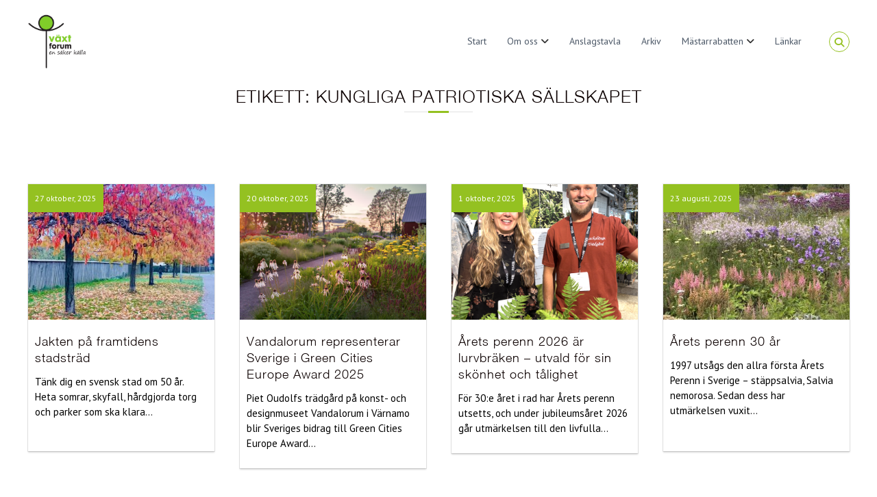

--- FILE ---
content_type: text/html; charset=UTF-8
request_url: https://vaxtforum.se/tag/kungliga-patriotiska-sallskapet/
body_size: 19984
content:
<!DOCTYPE html>
<html lang="sv-SE">
<head>
<meta charset="UTF-8">
<meta name="viewport" content="width=device-width, initial-scale=1">
<link rel="profile" href="http://gmpg.org/xfn/11">
<link rel="pingback" href="https://vaxtforum.se/xmlrpc.php">


			<style>
			.fuse_social_icons_links {
			    display: block;
			}
			.facebook-awesome-social::before {
			    content: "\f09a" !important;
			}
			


			.awesome-social-img img {
			    position: absolute;
			    top: 50%;
			    left: 50%;
			    transform: translate(-50%,-50%);
			}

			.awesome-social-img {
			    position: relative;
			}			
			.icon_wrapper .awesome-social {
			    font-family: 'FuseAwesome' !important;
			}
			#icon_wrapper .fuse_social_icons_links .awesome-social {
			    font-family: "FuseAwesome" !important;
			    ext-rendering: auto !important;
			    -webkit-font-smoothing: antialiased !important;
			    -moz-osx-font-smoothing: grayscale !important;
			}
									
			
			#icon_wrapper{
				position: fixed;
				top: 50%;
				left: 0px;
				z-index: 99999;
			}
			
			.awesome-social

			{

            margin-top:2px;

			color: #fff !important;

			text-align: center !important;

			display: block;

			
			line-height: 51px !important;

			width: 48px !important;

			height: 48px !important;

			font-size: 28px !important;

			


			}

			
			.fuse_social_icons_links

			{

			outline:0 !important;



			}

			.fuse_social_icons_links:hover{

			text-decoration:none !important;

			}

			
			.fb-awesome-social

			{

			background: #3b5998;
			border-color: #3b5998;
			
			}
			.facebook-awesome-social

			{

			background: #3b5998;
			border-color: #3b5998;
						}
			
			.fuseicon-threads.threads-awesome-social.awesome-social::before {
			    content: "\e900";
			    font-family: 'FuseCustomIcons' !important;
			    			}

			.fuseicon-threads.threads-awesome-social.awesome-social {
			    background: #000;
			}


			.tw-awesome-social

			{

			background:#00aced;
			border-color: #00aced;
			
			}
			.twitter-awesome-social

			{

			background:#000;
			border-color: #000;
			
			}
			.rss-awesome-social

			{

			background:#FA9B39;
			border-color: #FA9B39;
			
			}

			.linkedin-awesome-social

			{

			background:#007bb6;
			border-color: #007bb6;
						}

			.youtube-awesome-social

			{

			background:#bb0000;
			border-color: #bb0000;
						}

			.flickr-awesome-social

			{

			background: #ff0084;
			border-color: #ff0084;
						}

			.pinterest-awesome-social

			{

			background:#cb2027;
			border-color: #cb2027;
						}

			.stumbleupon-awesome-social

			{

			background:#f74425 ;
			border-color: #f74425;
						}

			.google-plus-awesome-social

			{

			background:#f74425 ;
			border-color: #f74425;
						}

			.instagram-awesome-social

			{

			    background: -moz-linear-gradient(45deg, #f09433 0%, #e6683c 25%, #dc2743 50%, #cc2366 75%, #bc1888 100%);
			    background: -webkit-linear-gradient(45deg, #f09433 0%,#e6683c 25%,#dc2743 50%,#cc2366 75%,#bc1888 100%);
			    background: linear-gradient(45deg, #f09433 0%,#e6683c 25%,#dc2743 50%,#cc2366 75%,#bc1888 100%);
			    filter: progid:DXImageTransform.Microsoft.gradient( startColorstr='#f09433', endColorstr='#bc1888',GradientType=1 );
			    border-color: #f09433;
					    

			}

			.tumblr-awesome-social

			{

			background: #32506d ;
			border-color: #32506d;
						}

			.vine-awesome-social

			{

			background: #00bf8f ;
			border-color: #00bf8f;
						}

            .vk-awesome-social {



            background: #45668e ;
            border-color: #45668e;
            
            }

            .soundcloud-awesome-social

                {

            background: #ff3300 ;
            border-color: #ff3300;
            
                }

                .reddit-awesome-social{



            background: #ff4500 ;
            border-color: #ff4500;

                            }

                .stack-awesome-social{



            background: #fe7a15 ;
            border-color: #fe7a15;
            
                }

                .behance-awesome-social{

            background: #1769ff ;
            border-color: #1769ff;
            
                }

                .github-awesome-social{

            background: #999999 ;
            border-color: #999999;
            


                }

                .envelope-awesome-social{

                  background: #ccc ;
 				  border-color: #ccc;                 
 				                  }

/*  Mobile */









             




			</style>

<meta name='robots' content='index, follow, max-image-preview:large, max-snippet:-1, max-video-preview:-1' />

	<!-- This site is optimized with the Yoast SEO plugin v25.6 - https://yoast.com/wordpress/plugins/seo/ -->
	<title>Kungliga Patriotiska Sällskapet-arkiv - Växtforum</title>
	<link rel="canonical" href="https://vaxtforum.se/tag/kungliga-patriotiska-sallskapet/" />
	<meta property="og:locale" content="sv_SE" />
	<meta property="og:type" content="article" />
	<meta property="og:title" content="Kungliga Patriotiska Sällskapet-arkiv - Växtforum" />
	<meta property="og:url" content="https://vaxtforum.se/tag/kungliga-patriotiska-sallskapet/" />
	<meta property="og:site_name" content="Växtforum" />
	<meta name="twitter:card" content="summary_large_image" />
	<script type="application/ld+json" class="yoast-schema-graph">{"@context":"https://schema.org","@graph":[{"@type":"CollectionPage","@id":"https://vaxtforum.se/tag/kungliga-patriotiska-sallskapet/","url":"https://vaxtforum.se/tag/kungliga-patriotiska-sallskapet/","name":"Kungliga Patriotiska Sällskapet-arkiv - Växtforum","isPartOf":{"@id":"https://vaxtforum.se/#website"},"primaryImageOfPage":{"@id":"https://vaxtforum.se/tag/kungliga-patriotiska-sallskapet/#primaryimage"},"image":{"@id":"https://vaxtforum.se/tag/kungliga-patriotiska-sallskapet/#primaryimage"},"thumbnailUrl":"https://vaxtforum.se/wp-content/uploads/2018/08/20180818_medaljorer.jpg","breadcrumb":{"@id":"https://vaxtforum.se/tag/kungliga-patriotiska-sallskapet/#breadcrumb"},"inLanguage":"sv-SE"},{"@type":"ImageObject","inLanguage":"sv-SE","@id":"https://vaxtforum.se/tag/kungliga-patriotiska-sallskapet/#primaryimage","url":"https://vaxtforum.se/wp-content/uploads/2018/08/20180818_medaljorer.jpg","contentUrl":"https://vaxtforum.se/wp-content/uploads/2018/08/20180818_medaljorer.jpg","caption":"Claerens Jacobsen, Gunnel Holm, Eva Gustavsson och Roland Gustavsson tog emot sina medaljer vid Riksförbundet Svensk Trädgårds sommarmöte i Bräkne-Hoby, Blekinge."},{"@type":"BreadcrumbList","@id":"https://vaxtforum.se/tag/kungliga-patriotiska-sallskapet/#breadcrumb","itemListElement":[{"@type":"ListItem","position":1,"name":"Hem","item":"https://vaxtforum.se/"},{"@type":"ListItem","position":2,"name":"Kungliga Patriotiska Sällskapet"}]},{"@type":"WebSite","@id":"https://vaxtforum.se/#website","url":"https://vaxtforum.se/","name":"Växtforum","description":"En säker källa","publisher":{"@id":"https://vaxtforum.se/#organization"},"potentialAction":[{"@type":"SearchAction","target":{"@type":"EntryPoint","urlTemplate":"https://vaxtforum.se/?s={search_term_string}"},"query-input":{"@type":"PropertyValueSpecification","valueRequired":true,"valueName":"search_term_string"}}],"inLanguage":"sv-SE"},{"@type":"Organization","@id":"https://vaxtforum.se/#organization","name":"Växtforum","url":"https://vaxtforum.se/","logo":{"@type":"ImageObject","inLanguage":"sv-SE","@id":"https://vaxtforum.se/#/schema/logo/image/","url":"https://vaxtforum.se/wp-content/uploads/2018/08/logo-med-en-saker-kalla-2.png","contentUrl":"https://vaxtforum.se/wp-content/uploads/2018/08/logo-med-en-saker-kalla-2.png","width":500,"height":464,"caption":"Växtforum"},"image":{"@id":"https://vaxtforum.se/#/schema/logo/image/"}}]}</script>
	<!-- / Yoast SEO plugin. -->


<link rel='dns-prefetch' href='//static.addtoany.com' />
<link rel="alternate" type="application/rss+xml" title="Växtforum &raquo; Webbflöde" href="https://vaxtforum.se/feed/" />
<link rel="alternate" type="application/rss+xml" title="Växtforum &raquo; Kommentarsflöde" href="https://vaxtforum.se/comments/feed/" />
<link rel="alternate" type="application/rss+xml" title="Växtforum &raquo; etikettflöde för Kungliga Patriotiska Sällskapet" href="https://vaxtforum.se/tag/kungliga-patriotiska-sallskapet/feed/" />
<link rel='stylesheet' id='wp-block-library-css' href='https://vaxtforum.se/wp-includes/css/dist/block-library/style.min.css?ver=6.6.4' type='text/css' media='all' />
<style id='wp-block-library-theme-inline-css' type='text/css'>
.wp-block-audio :where(figcaption){color:#555;font-size:13px;text-align:center}.is-dark-theme .wp-block-audio :where(figcaption){color:#ffffffa6}.wp-block-audio{margin:0 0 1em}.wp-block-code{border:1px solid #ccc;border-radius:4px;font-family:Menlo,Consolas,monaco,monospace;padding:.8em 1em}.wp-block-embed :where(figcaption){color:#555;font-size:13px;text-align:center}.is-dark-theme .wp-block-embed :where(figcaption){color:#ffffffa6}.wp-block-embed{margin:0 0 1em}.blocks-gallery-caption{color:#555;font-size:13px;text-align:center}.is-dark-theme .blocks-gallery-caption{color:#ffffffa6}:root :where(.wp-block-image figcaption){color:#555;font-size:13px;text-align:center}.is-dark-theme :root :where(.wp-block-image figcaption){color:#ffffffa6}.wp-block-image{margin:0 0 1em}.wp-block-pullquote{border-bottom:4px solid;border-top:4px solid;color:currentColor;margin-bottom:1.75em}.wp-block-pullquote cite,.wp-block-pullquote footer,.wp-block-pullquote__citation{color:currentColor;font-size:.8125em;font-style:normal;text-transform:uppercase}.wp-block-quote{border-left:.25em solid;margin:0 0 1.75em;padding-left:1em}.wp-block-quote cite,.wp-block-quote footer{color:currentColor;font-size:.8125em;font-style:normal;position:relative}.wp-block-quote.has-text-align-right{border-left:none;border-right:.25em solid;padding-left:0;padding-right:1em}.wp-block-quote.has-text-align-center{border:none;padding-left:0}.wp-block-quote.is-large,.wp-block-quote.is-style-large,.wp-block-quote.is-style-plain{border:none}.wp-block-search .wp-block-search__label{font-weight:700}.wp-block-search__button{border:1px solid #ccc;padding:.375em .625em}:where(.wp-block-group.has-background){padding:1.25em 2.375em}.wp-block-separator.has-css-opacity{opacity:.4}.wp-block-separator{border:none;border-bottom:2px solid;margin-left:auto;margin-right:auto}.wp-block-separator.has-alpha-channel-opacity{opacity:1}.wp-block-separator:not(.is-style-wide):not(.is-style-dots){width:100px}.wp-block-separator.has-background:not(.is-style-dots){border-bottom:none;height:1px}.wp-block-separator.has-background:not(.is-style-wide):not(.is-style-dots){height:2px}.wp-block-table{margin:0 0 1em}.wp-block-table td,.wp-block-table th{word-break:normal}.wp-block-table :where(figcaption){color:#555;font-size:13px;text-align:center}.is-dark-theme .wp-block-table :where(figcaption){color:#ffffffa6}.wp-block-video :where(figcaption){color:#555;font-size:13px;text-align:center}.is-dark-theme .wp-block-video :where(figcaption){color:#ffffffa6}.wp-block-video{margin:0 0 1em}:root :where(.wp-block-template-part.has-background){margin-bottom:0;margin-top:0;padding:1.25em 2.375em}
</style>
<style id='classic-theme-styles-inline-css' type='text/css'>
/*! This file is auto-generated */
.wp-block-button__link{color:#fff;background-color:#32373c;border-radius:9999px;box-shadow:none;text-decoration:none;padding:calc(.667em + 2px) calc(1.333em + 2px);font-size:1.125em}.wp-block-file__button{background:#32373c;color:#fff;text-decoration:none}
</style>
<style id='global-styles-inline-css' type='text/css'>
:root{--wp--preset--aspect-ratio--square: 1;--wp--preset--aspect-ratio--4-3: 4/3;--wp--preset--aspect-ratio--3-4: 3/4;--wp--preset--aspect-ratio--3-2: 3/2;--wp--preset--aspect-ratio--2-3: 2/3;--wp--preset--aspect-ratio--16-9: 16/9;--wp--preset--aspect-ratio--9-16: 9/16;--wp--preset--color--black: #000000;--wp--preset--color--cyan-bluish-gray: #abb8c3;--wp--preset--color--white: #ffffff;--wp--preset--color--pale-pink: #f78da7;--wp--preset--color--vivid-red: #cf2e2e;--wp--preset--color--luminous-vivid-orange: #ff6900;--wp--preset--color--luminous-vivid-amber: #fcb900;--wp--preset--color--light-green-cyan: #7bdcb5;--wp--preset--color--vivid-green-cyan: #00d084;--wp--preset--color--pale-cyan-blue: #8ed1fc;--wp--preset--color--vivid-cyan-blue: #0693e3;--wp--preset--color--vivid-purple: #9b51e0;--wp--preset--gradient--vivid-cyan-blue-to-vivid-purple: linear-gradient(135deg,rgba(6,147,227,1) 0%,rgb(155,81,224) 100%);--wp--preset--gradient--light-green-cyan-to-vivid-green-cyan: linear-gradient(135deg,rgb(122,220,180) 0%,rgb(0,208,130) 100%);--wp--preset--gradient--luminous-vivid-amber-to-luminous-vivid-orange: linear-gradient(135deg,rgba(252,185,0,1) 0%,rgba(255,105,0,1) 100%);--wp--preset--gradient--luminous-vivid-orange-to-vivid-red: linear-gradient(135deg,rgba(255,105,0,1) 0%,rgb(207,46,46) 100%);--wp--preset--gradient--very-light-gray-to-cyan-bluish-gray: linear-gradient(135deg,rgb(238,238,238) 0%,rgb(169,184,195) 100%);--wp--preset--gradient--cool-to-warm-spectrum: linear-gradient(135deg,rgb(74,234,220) 0%,rgb(151,120,209) 20%,rgb(207,42,186) 40%,rgb(238,44,130) 60%,rgb(251,105,98) 80%,rgb(254,248,76) 100%);--wp--preset--gradient--blush-light-purple: linear-gradient(135deg,rgb(255,206,236) 0%,rgb(152,150,240) 100%);--wp--preset--gradient--blush-bordeaux: linear-gradient(135deg,rgb(254,205,165) 0%,rgb(254,45,45) 50%,rgb(107,0,62) 100%);--wp--preset--gradient--luminous-dusk: linear-gradient(135deg,rgb(255,203,112) 0%,rgb(199,81,192) 50%,rgb(65,88,208) 100%);--wp--preset--gradient--pale-ocean: linear-gradient(135deg,rgb(255,245,203) 0%,rgb(182,227,212) 50%,rgb(51,167,181) 100%);--wp--preset--gradient--electric-grass: linear-gradient(135deg,rgb(202,248,128) 0%,rgb(113,206,126) 100%);--wp--preset--gradient--midnight: linear-gradient(135deg,rgb(2,3,129) 0%,rgb(40,116,252) 100%);--wp--preset--font-size--small: 13px;--wp--preset--font-size--medium: 20px;--wp--preset--font-size--large: 36px;--wp--preset--font-size--x-large: 42px;--wp--preset--spacing--20: 0.44rem;--wp--preset--spacing--30: 0.67rem;--wp--preset--spacing--40: 1rem;--wp--preset--spacing--50: 1.5rem;--wp--preset--spacing--60: 2.25rem;--wp--preset--spacing--70: 3.38rem;--wp--preset--spacing--80: 5.06rem;--wp--preset--shadow--natural: 6px 6px 9px rgba(0, 0, 0, 0.2);--wp--preset--shadow--deep: 12px 12px 50px rgba(0, 0, 0, 0.4);--wp--preset--shadow--sharp: 6px 6px 0px rgba(0, 0, 0, 0.2);--wp--preset--shadow--outlined: 6px 6px 0px -3px rgba(255, 255, 255, 1), 6px 6px rgba(0, 0, 0, 1);--wp--preset--shadow--crisp: 6px 6px 0px rgba(0, 0, 0, 1);}:where(.is-layout-flex){gap: 0.5em;}:where(.is-layout-grid){gap: 0.5em;}body .is-layout-flex{display: flex;}.is-layout-flex{flex-wrap: wrap;align-items: center;}.is-layout-flex > :is(*, div){margin: 0;}body .is-layout-grid{display: grid;}.is-layout-grid > :is(*, div){margin: 0;}:where(.wp-block-columns.is-layout-flex){gap: 2em;}:where(.wp-block-columns.is-layout-grid){gap: 2em;}:where(.wp-block-post-template.is-layout-flex){gap: 1.25em;}:where(.wp-block-post-template.is-layout-grid){gap: 1.25em;}.has-black-color{color: var(--wp--preset--color--black) !important;}.has-cyan-bluish-gray-color{color: var(--wp--preset--color--cyan-bluish-gray) !important;}.has-white-color{color: var(--wp--preset--color--white) !important;}.has-pale-pink-color{color: var(--wp--preset--color--pale-pink) !important;}.has-vivid-red-color{color: var(--wp--preset--color--vivid-red) !important;}.has-luminous-vivid-orange-color{color: var(--wp--preset--color--luminous-vivid-orange) !important;}.has-luminous-vivid-amber-color{color: var(--wp--preset--color--luminous-vivid-amber) !important;}.has-light-green-cyan-color{color: var(--wp--preset--color--light-green-cyan) !important;}.has-vivid-green-cyan-color{color: var(--wp--preset--color--vivid-green-cyan) !important;}.has-pale-cyan-blue-color{color: var(--wp--preset--color--pale-cyan-blue) !important;}.has-vivid-cyan-blue-color{color: var(--wp--preset--color--vivid-cyan-blue) !important;}.has-vivid-purple-color{color: var(--wp--preset--color--vivid-purple) !important;}.has-black-background-color{background-color: var(--wp--preset--color--black) !important;}.has-cyan-bluish-gray-background-color{background-color: var(--wp--preset--color--cyan-bluish-gray) !important;}.has-white-background-color{background-color: var(--wp--preset--color--white) !important;}.has-pale-pink-background-color{background-color: var(--wp--preset--color--pale-pink) !important;}.has-vivid-red-background-color{background-color: var(--wp--preset--color--vivid-red) !important;}.has-luminous-vivid-orange-background-color{background-color: var(--wp--preset--color--luminous-vivid-orange) !important;}.has-luminous-vivid-amber-background-color{background-color: var(--wp--preset--color--luminous-vivid-amber) !important;}.has-light-green-cyan-background-color{background-color: var(--wp--preset--color--light-green-cyan) !important;}.has-vivid-green-cyan-background-color{background-color: var(--wp--preset--color--vivid-green-cyan) !important;}.has-pale-cyan-blue-background-color{background-color: var(--wp--preset--color--pale-cyan-blue) !important;}.has-vivid-cyan-blue-background-color{background-color: var(--wp--preset--color--vivid-cyan-blue) !important;}.has-vivid-purple-background-color{background-color: var(--wp--preset--color--vivid-purple) !important;}.has-black-border-color{border-color: var(--wp--preset--color--black) !important;}.has-cyan-bluish-gray-border-color{border-color: var(--wp--preset--color--cyan-bluish-gray) !important;}.has-white-border-color{border-color: var(--wp--preset--color--white) !important;}.has-pale-pink-border-color{border-color: var(--wp--preset--color--pale-pink) !important;}.has-vivid-red-border-color{border-color: var(--wp--preset--color--vivid-red) !important;}.has-luminous-vivid-orange-border-color{border-color: var(--wp--preset--color--luminous-vivid-orange) !important;}.has-luminous-vivid-amber-border-color{border-color: var(--wp--preset--color--luminous-vivid-amber) !important;}.has-light-green-cyan-border-color{border-color: var(--wp--preset--color--light-green-cyan) !important;}.has-vivid-green-cyan-border-color{border-color: var(--wp--preset--color--vivid-green-cyan) !important;}.has-pale-cyan-blue-border-color{border-color: var(--wp--preset--color--pale-cyan-blue) !important;}.has-vivid-cyan-blue-border-color{border-color: var(--wp--preset--color--vivid-cyan-blue) !important;}.has-vivid-purple-border-color{border-color: var(--wp--preset--color--vivid-purple) !important;}.has-vivid-cyan-blue-to-vivid-purple-gradient-background{background: var(--wp--preset--gradient--vivid-cyan-blue-to-vivid-purple) !important;}.has-light-green-cyan-to-vivid-green-cyan-gradient-background{background: var(--wp--preset--gradient--light-green-cyan-to-vivid-green-cyan) !important;}.has-luminous-vivid-amber-to-luminous-vivid-orange-gradient-background{background: var(--wp--preset--gradient--luminous-vivid-amber-to-luminous-vivid-orange) !important;}.has-luminous-vivid-orange-to-vivid-red-gradient-background{background: var(--wp--preset--gradient--luminous-vivid-orange-to-vivid-red) !important;}.has-very-light-gray-to-cyan-bluish-gray-gradient-background{background: var(--wp--preset--gradient--very-light-gray-to-cyan-bluish-gray) !important;}.has-cool-to-warm-spectrum-gradient-background{background: var(--wp--preset--gradient--cool-to-warm-spectrum) !important;}.has-blush-light-purple-gradient-background{background: var(--wp--preset--gradient--blush-light-purple) !important;}.has-blush-bordeaux-gradient-background{background: var(--wp--preset--gradient--blush-bordeaux) !important;}.has-luminous-dusk-gradient-background{background: var(--wp--preset--gradient--luminous-dusk) !important;}.has-pale-ocean-gradient-background{background: var(--wp--preset--gradient--pale-ocean) !important;}.has-electric-grass-gradient-background{background: var(--wp--preset--gradient--electric-grass) !important;}.has-midnight-gradient-background{background: var(--wp--preset--gradient--midnight) !important;}.has-small-font-size{font-size: var(--wp--preset--font-size--small) !important;}.has-medium-font-size{font-size: var(--wp--preset--font-size--medium) !important;}.has-large-font-size{font-size: var(--wp--preset--font-size--large) !important;}.has-x-large-font-size{font-size: var(--wp--preset--font-size--x-large) !important;}
:where(.wp-block-post-template.is-layout-flex){gap: 1.25em;}:where(.wp-block-post-template.is-layout-grid){gap: 1.25em;}
:where(.wp-block-columns.is-layout-flex){gap: 2em;}:where(.wp-block-columns.is-layout-grid){gap: 2em;}
:root :where(.wp-block-pullquote){font-size: 1.5em;line-height: 1.6;}
</style>
<link rel='stylesheet' id='bbp-default-css' href='https://vaxtforum.se/wp-content/plugins/bbpress/templates/default/css/bbpress.min.css?ver=2.6.14' type='text/css' media='all' />
<link rel='stylesheet' id='contact-form-7-css' href='https://vaxtforum.se/wp-content/plugins/contact-form-7/includes/css/styles.css?ver=6.0.6' type='text/css' media='all' />
<link rel='stylesheet' id='fb-widget-frontend-style-css' href='https://vaxtforum.se/wp-content/plugins/facebook-pagelike-widget/assets/css/style.css?ver=1.0.0' type='text/css' media='all' />
<link rel='stylesheet' id='redux-extendify-styles-css' href='https://vaxtforum.se/wp-content/plugins/fuse-social-floating-sidebar/framework/redux-core/assets/css/extendify-utilities.css?ver=4.4.0' type='text/css' media='all' />
<link rel='stylesheet' id='fuse-awesome-css' href='https://vaxtforum.se/wp-content/plugins/fuse-social-floating-sidebar/inc/font-awesome/css/font-awesome.min.css?ver=5.4.12' type='text/css' media='all' />
<link rel='stylesheet' id='bwg_fonts-css' href='https://vaxtforum.se/wp-content/plugins/photo-gallery/css/bwg-fonts/fonts.css?ver=0.0.1' type='text/css' media='all' />
<link rel='stylesheet' id='sumoselect-css' href='https://vaxtforum.se/wp-content/plugins/photo-gallery/css/sumoselect.min.css?ver=3.4.6' type='text/css' media='all' />
<link rel='stylesheet' id='mCustomScrollbar-css' href='https://vaxtforum.se/wp-content/plugins/photo-gallery/css/jquery.mCustomScrollbar.min.css?ver=3.1.5' type='text/css' media='all' />
<link rel='stylesheet' id='bwg_googlefonts-css' href='https://fonts.googleapis.com/css?family=Ubuntu&#038;subset=greek,latin,greek-ext,vietnamese,cyrillic-ext,latin-ext,cyrillic' type='text/css' media='all' />
<link rel='stylesheet' id='bwg_frontend-css' href='https://vaxtforum.se/wp-content/plugins/photo-gallery/css/styles.min.css?ver=1.8.37' type='text/css' media='all' />
<link rel='stylesheet' id='ppress-frontend-css' href='https://vaxtforum.se/wp-content/plugins/wp-user-avatar/assets/css/frontend.min.css?ver=4.16.9' type='text/css' media='all' />
<link rel='stylesheet' id='ppress-flatpickr-css' href='https://vaxtforum.se/wp-content/plugins/wp-user-avatar/assets/flatpickr/flatpickr.min.css?ver=4.16.9' type='text/css' media='all' />
<link rel='stylesheet' id='ppress-select2-css' href='https://vaxtforum.se/wp-content/plugins/wp-user-avatar/assets/select2/select2.min.css?ver=6.6.4' type='text/css' media='all' />
<link rel='stylesheet' id='orbisius_ct_flash_child_theme_parent_style-css' href='https://vaxtforum.se/wp-content/themes/flash/style.css?ver=1.4.12' type='text/css' media='all' />
<link rel='stylesheet' id='orbisius_ct_flash_child_theme_parent_style_child_style-css' href='https://vaxtforum.se/wp-content/themes/flash-child-theme/style.css?ver=1.1.7' type='text/css' media='all' />
<link rel='stylesheet' id='bootstrap-grid-css' href='https://vaxtforum.se/wp-content/themes/flash-child-theme/assets/css/grid.min.css?ver=6.6.4' type='text/css' media='all' />
<link rel='stylesheet' id='featherlight-css' href='https://vaxtforum.se/wp-content/themes/flash-child-theme/assets/css/featherlight.min.css?ver=6.6.4' type='text/css' media='all' />
<link rel='stylesheet' id='featherlight-gallery-css' href='https://vaxtforum.se/wp-content/themes/flash-child-theme/assets/css/featherlight.gallery.min.css?ver=6.6.4' type='text/css' media='all' />
<link rel='stylesheet' id='font-awesome-4-css' href='https://vaxtforum.se/wp-content/themes/flash/css/v4-shims.min.css?ver=4.7.0' type='text/css' media='all' />
<link rel='stylesheet' id='font-awesome-all-css' href='https://vaxtforum.se/wp-content/themes/flash/css/all.min.css?ver=6.7.2' type='text/css' media='all' />
<link rel='stylesheet' id='font-awesome-solid-css' href='https://vaxtforum.se/wp-content/themes/flash/css/solid.min.css?ver=6.7.2' type='text/css' media='all' />
<link rel='stylesheet' id='font-awesome-regular-css' href='https://vaxtforum.se/wp-content/themes/flash/css/regular.min.css?ver=6.7.2' type='text/css' media='all' />
<link rel='stylesheet' id='font-awesome-brands-css' href='https://vaxtforum.se/wp-content/themes/flash/css/brands.min.css?ver=6.7.2' type='text/css' media='all' />
<link rel='stylesheet' id='flash-style-css' href='https://vaxtforum.se/wp-content/themes/flash-child-theme/style.css?ver=6.6.4' type='text/css' media='all' />
<style id='flash-style-inline-css' type='text/css'>

	/* Custom Link Color */
	#site-navigation ul li:hover > a, #site-navigation ul li.current-menu-item > a, #site-navigation ul li.current_page_item > a, #site-navigation ul li.current_page_ancestor > a, #site-navigation ul li.current-menu-ancestor > a,#site-navigation ul.sub-menu li:hover > a,#site-navigation ul li ul.sub-menu li.menu-item-has-children ul li:hover > a,#site-navigation ul li ul.sub-menu li.menu-item-has-children:hover > .menu-item,body.transparent #masthead .header-bottom #site-navigation ul li:hover > .menu-item,body.transparent #masthead .header-bottom #site-navigation ul li:hover > a,body.transparent #masthead .header-bottom #site-navigation ul.sub-menu li:hover > a,body.transparent #masthead .header-bottom #site-navigation ul.sub-menu li.menu-item-has-children ul li:hover > a,body.transparent.header-sticky #masthead-sticky-wrapper #masthead .header-bottom #site-navigation ul.sub-menu li > a:hover,.tg-service-widget .service-title-wrap a:hover,.tg-service-widget .service-more,.feature-product-section .button-group button:hover ,.fun-facts-section .fun-facts-icon-wrap,.fun-facts-section .tg-fun-facts-widget.tg-fun-facts-layout-2 .counter-wrapper,.blog-section .tg-blog-widget-layout-2 .blog-content .read-more-container .read-more a,footer.footer-layout #top-footer .widget-title::first-letter,footer.footer-layout #top-footer .widget ul li a:hover,footer.footer-layout #bottom-footer .copyright .copyright-text a:hover,footer.footer-layout #bottom-footer .footer-menu ul li a:hover,.archive #primary .entry-content-block h2.entry-title a:hover,.blog #primary .entry-content-block h2.entry-title a:hover,#secondary .widget ul li a:hover,.woocommerce-Price-amount.amount,.team-wrapper .team-content-wrapper .team-social a:hover,.testimonial-container .testimonial-wrapper .testimonial-slide .testominial-content-wrapper .testimonial-icon,.footer-menu li a:hover,.tg-feature-product-filter-layout .button.is-checked:hover,.testimonial-container .testimonial-icon,#site-navigation ul li.menu-item-has-children:hover > .sub-toggle,.woocommerce-error::before, .woocommerce-info::before, .woocommerce-message::before,#primary .post .entry-content-block .entry-meta a:hover,#primary .post .entry-content-block .entry-meta span:hover,.entry-meta span:hover a,.post .entry-content-block .entry-footer span a:hover,#secondary .widget ul li a,#comments .comment-list article.comment-body .reply a,.tg-slider-widget .btn-wrapper a,.entry-content a, .related-posts-wrapper .entry-title a:hover,
		.related-posts-wrapper .entry-meta > span a:hover{
			color: #94c121;
	}

	.blog-section .tg-blog-widget-layout-1 .tg-blog-widget:hover, #scroll-up,.header-bottom .search-wrap .search-box .searchform .btn:hover,.header-bottom .cart-wrap .flash-cart-views a span,body.transparent #masthead .header-bottom #site-navigation ul li a::before,.tg-slider-widget.slider-dark .btn-wrapper a:hover, .section-title:after,.about-section .about-content-wrapper .btn-wrapper a,.tg-service-widget .service-icon-wrap,.team-wrapper .team-content-wrapper .team-designation:after,.call-to-action-section .btn-wrapper a:hover,.blog-section .tg-blog-widget-layout-1:hover,.blog-section .tg-blog-widget-layout-2 .post-image .entry-date,.blog-section .tg-blog-widget-layout-2 .blog-content .post-readmore,.pricing-table-section .tg-pricing-table-widget:hover,.pricing-table-section .tg-pricing-table-widget.tg-pricing-table-layout-2 .pricing,.pricing-table-section .tg-pricing-table-widget.tg-pricing-table-layout-2 .btn-wrapper a,footer.footer-layout #top-footer .widget_tag_cloud .tagcloud a:hover,#secondary .widget-title:after, #secondary .searchform .btn:hover,#primary .searchform .btn:hover,  #respond #commentform .form-submit input,.woocommerce span.onsale, .woocommerce ul.products li.product .onsale,.woocommerce ul.products li.product .button,.woocommerce #respond input#submit.alt,.woocommerce a.button.alt,.woocommerce button.button.alt,.woocommerce input.button.alt,.added_to_cart.wc-forward,.testimonial-container .swiper-pagination.testimonial-pager .swiper-pagination-bullet:hover, .testimonial-container .swiper-pagination.testimonial-pager .swiper-pagination-bullet.swiper-pagination-bullet-active,.header-bottom .searchform .btn,.navigation .nav-links a:hover, .bttn:hover, button, input[type="button"]:hover, input[type="reset"]:hover, input[type="submit"]:hover,.tg-slider-widget .btn-wrapper a:hover  {
		background-color: #94c121;
	}
	.feature-product-section .tg-feature-product-layout-2 .tg-container .tg-column-wrapper .tg-feature-product-widget .featured-image-desc, .tg-team-widget.tg-team-layout-3 .team-wrapper .team-img .team-social {
		background-color: rgba( 148, 193, 33, 0.8);
	}
	#respond #commentform .form-submit input:hover{
	background-color: #80ad0d;
	}

	.tg-slider-widget.slider-dark .btn-wrapper a:hover,.call-to-action-section .btn-wrapper a:hover,footer.footer-layout #top-footer .widget_tag_cloud .tagcloud a:hover,.woocommerce-error, .woocommerce-info, .woocommerce-message,#comments .comment-list article.comment-body .reply a::before,.tg-slider-widget .btn-wrapper a, .tg-slider-widget .btn-wrapper a:hover {
		border-color: #94c121;
	}
	body.transparent.header-sticky #masthead-sticky-wrapper.is-sticky #site-navigation ul li.current-flash-item a, #site-navigation ul li.current-flash-item a, body.transparent.header-sticky #masthead-sticky-wrapper #site-navigation ul li:hover > a,body.transparent #site-navigation ul li:hover .sub-toggle{
			color: #94c121;
		}

	.tg-service-widget .service-icon-wrap:after{
			border-top-color: #94c121;
		}
	body.transparent.header-sticky #masthead-sticky-wrapper .search-wrap .search-icon:hover, body.transparent .search-wrap .search-icon:hover, .header-bottom .search-wrap .search-icon:hover {
	  border-color: #94c121;
	}
	body.transparent.header-sticky #masthead-sticky-wrapper .search-wrap .search-icon:hover, body.transparent #masthead .header-bottom .search-wrap .search-icon:hover, .header-bottom .search-wrap .search-icon:hover,.breadcrumb-trail.breadcrumbs .trail-items li:first-child span:hover,.breadcrumb-trail.breadcrumbs .trail-items li span:hover a {
	  color: #94c121;
	}
	.woocommerce ul.products li.product .button:hover, .woocommerce #respond input#submit.alt:hover, .woocommerce a.button.alt:hover, .woocommerce button.button.alt:hover, .woocommerce input.button.alt:hover,.added_to_cart.wc-forward:hover{
		background-color: #80ad0d;
	}
	#preloader-background span {
		background-color: #80ad0d;
	}
	#preloader-background span {
		--primary-color : #80ad0d;
	}
	.feature-product-section .tg-feature-product-widget .featured-image-desc::before,.blog-section .row:nth-child(odd) .tg-blog-widget:hover .post-image::before{
			border-right-color: #94c121;
		}
	.feature-product-section .tg-feature-product-widget .featured-image-desc::before,.blog-section .row:nth-child(odd) .tg-blog-widget:hover .post-image::before,footer.footer-layout #top-footer .widget-title,.blog-section .row:nth-child(2n) .tg-blog-widget:hover .post-image::before{
		border-left-color: #94c121;
	}
	.blog-section .tg-blog-widget-layout-2 .entry-title a:hover,
	.blog-section .tg-blog-widget-layout-2 .tg-blog-widget:hover .blog-content .entry-title a:hover,
	.tg-blog-widget-layout-2 .read-more-container .entry-author:hover a,
	.tg-blog-widget-layout-2 .read-more-container .entry-author:hover,
	.blog-section .tg-blog-widget-layout-2 .read-more-container .read-more:hover a{
			color: #80ad0d;
		}

	.tg-service-widget .service-more:hover{
		color: #80ad0d;
	}

	@media(max-width: 980px){
		#site-navigation ul li.menu-item-has-children span.sub-toggle {
			background-color: #94c121;
		}
	}

		@media screen and (min-width: 56.875em) {
			.main-navigation li:hover > a,
			.main-navigation li.focus > a {
				color: #94c121;
			}
		}
	

		/* Custom Main Text Color */
		.tg-slider-widget .swiper-button-next::before,.tg-slider-widget .swiper-button-prev::before,.tg-slider-widget .caption-title,.section-title-wrapper .section-title,.tg-service-widget .service-title-wrap a ,.team-wrapper .team-content-wrapper .team-title a,.testimonial-container .testimonial-wrapper .testimonial-slide .testimonial-client-detail .client-detail-block .testimonial-title,.blog-section .row:nth-child(odd) .blog-content .entry-title a,.blog-section .row:nth-child(even) .blog-content .entry-title a,.blog-section .tg-blog-widget:hover .blog-content .entry-title a:hover,.blog-section .tg-blog-widget-layout-2 .tg-blog-widget:hover .blog-content .entry-title a,.pricing-table-section .tg-pricing-table-widget .pricing-table-title ,.pricing-table-section .tg-pricing-table-widget .pricing,.pricing-table-section .tg-pricing-table-widget .btn-wrapper a,.pricing-table-section .tg-pricing-table-widget.standard .popular-batch,.single-post #primary .author-description .author-description-block .author-title,.section-title-wrapper .section-title,.tg-service-widget .service-title-wrap a,.tg-service-widget .service-title-wrap a,.blog-section .tg-blog-widget-layout-2 .entry-title a,.entry-content-block .entry-title a,.blog #primary .entry-content-block .entry-content,.breadcrumb-trail.breadcrumbs .trail-title,#secondary .widget-title,#secondary .widget ul li,.archive #primary .entry-content-block .entry-content,.entry-content, .entry-summary,#comments .comments-title,#comments .comment-list article.comment-body .comment-content,.comment-reply-title,.search .entry-title a,.section-title,.blog-section .row:nth-child(odd) .entry-summary,.blog-section .row:nth-child(even) .entry-summary,.blog-wrapper .entry-title a,.tg-blog-widget-layout-3 .entry-title a,.feature-product-section .tg-feature-product-widget .feature-title-wrap a,.team-wrapper .team-title,.testimonial-container .testimonial-content{
			color: #0c0000;
		}

		.header-bottom .search-wrap .search-box .searchform .btn,.testimonial-container .swiper-pagination.testimonial-pager .swiper-pagination-bullet{
			background-color: #0c0000;
		}

		.feature-product-section .tg-feature-product-layout-2 .tg-container .tg-column-wrapper .tg-feature-product-widget .featured-image-desc::before{
			border-right-color: #0c0000;
		}

	

		/* Site Title */
		.site-branding {
			margin: 0 auto 0 0;
		}

		.site-branding .site-title,
		.site-description {
			clip: rect(1px, 1px, 1px, 1px);
			position: absolute !important;
			height: 1px;
			width: 1px;
			overflow: hidden;
		}
		.logo .logo-text{
			padding: 0;
		}
		
</style>
<link rel='stylesheet' id='responsive-css' href='https://vaxtforum.se/wp-content/themes/flash/css/responsive.min.css?ver=6.6.4' type='text/css' media='' />
<link rel='stylesheet' id='fancybox-css' href='https://vaxtforum.se/wp-content/plugins/easy-fancybox/fancybox/1.5.4/jquery.fancybox.min.css?ver=6.6.4' type='text/css' media='screen' />
<link rel='stylesheet' id='addtoany-css' href='https://vaxtforum.se/wp-content/plugins/add-to-any/addtoany.min.css?ver=1.16' type='text/css' media='all' />
<script type="text/javascript" src="https://vaxtforum.se/wp-includes/js/tinymce/tinymce.min.js?ver=49110-20201110" id="wp-tinymce-root-js"></script>
<script type="text/javascript" src="https://vaxtforum.se/wp-includes/js/tinymce/plugins/compat3x/plugin.min.js?ver=49110-20201110" id="wp-tinymce-js"></script>
<script type="text/javascript" src="https://vaxtforum.se/wp-includes/js/jquery/jquery.min.js?ver=3.7.1" id="jquery-core-js"></script>
<script type="text/javascript" src="https://vaxtforum.se/wp-includes/js/jquery/jquery-migrate.min.js?ver=3.4.1" id="jquery-migrate-js"></script>
<script type="text/javascript" id="addtoany-core-js-before">
/* <![CDATA[ */
window.a2a_config=window.a2a_config||{};a2a_config.callbacks=[];a2a_config.overlays=[];a2a_config.templates={};a2a_localize = {
	Share: "Dela",
	Save: "Spara",
	Subscribe: "Prenumerera",
	Email: "E-post",
	Bookmark: "Bokmärk",
	ShowAll: "Visa alla",
	ShowLess: "Visa färre",
	FindServices: "Hitta tjänst(er)",
	FindAnyServiceToAddTo: "Hitta direkt en tjänst att lägga till",
	PoweredBy: "Drivs av",
	ShareViaEmail: "Dela via e-post",
	SubscribeViaEmail: "Prenumerera via e-post",
	BookmarkInYourBrowser: "Lägg till som bokmärke i din webbläsare",
	BookmarkInstructions: "Tryck Ctrl+D eller \u2318+D för att lägga till denna sida som bokmärke",
	AddToYourFavorites: "Lägg till i dina favoriter",
	SendFromWebOrProgram: "Skicka från valfri e-postadress eller e-postprogram",
	EmailProgram: "E-postprogram",
	More: "Mer&#8230;",
	ThanksForSharing: "Tack för att du delar!",
	ThanksForFollowing: "Tack för att du följer!"
};
/* ]]> */
</script>
<script type="text/javascript" defer src="https://static.addtoany.com/menu/page.js" id="addtoany-core-js"></script>
<script type="text/javascript" defer src="https://vaxtforum.se/wp-content/plugins/add-to-any/addtoany.min.js?ver=1.1" id="addtoany-jquery-js"></script>
<script type="text/javascript" id="fuse-social-script-js-extra">
/* <![CDATA[ */
var fuse_social = {"ajax_url":"https:\/\/vaxtforum.se\/wp-admin\/admin-ajax.php"};
/* ]]> */
</script>
<script type="text/javascript" src="https://vaxtforum.se/wp-content/plugins/fuse-social-floating-sidebar/inc/js/fuse_script.js?ver=1086530258" id="fuse-social-script-js"></script>
<script type="text/javascript" src="https://vaxtforum.se/wp-content/plugins/photo-gallery/js/jquery.sumoselect.min.js?ver=3.4.6" id="sumoselect-js"></script>
<script type="text/javascript" src="https://vaxtforum.se/wp-content/plugins/photo-gallery/js/tocca.min.js?ver=2.0.9" id="bwg_mobile-js"></script>
<script type="text/javascript" src="https://vaxtforum.se/wp-content/plugins/photo-gallery/js/jquery.mCustomScrollbar.concat.min.js?ver=3.1.5" id="mCustomScrollbar-js"></script>
<script type="text/javascript" src="https://vaxtforum.se/wp-content/plugins/photo-gallery/js/jquery.fullscreen.min.js?ver=0.6.0" id="jquery-fullscreen-js"></script>
<script type="text/javascript" id="bwg_frontend-js-extra">
/* <![CDATA[ */
var bwg_objectsL10n = {"bwg_field_required":"f\u00e4lt \u00e4r obligatoriskt.","bwg_mail_validation":"Detta \u00e4r inte en giltig e-postadress.","bwg_search_result":"Det finns inga bilder som matchar din s\u00f6kning.","bwg_select_tag":"V\u00e4lj etikett","bwg_order_by":"Sortera efter","bwg_search":"S\u00f6k","bwg_show_ecommerce":"Show Ecommerce","bwg_hide_ecommerce":"Hide Ecommerce","bwg_show_comments":"Visa kommentarer","bwg_hide_comments":"D\u00f6lj kommentarer","bwg_restore":"\u00c5terst\u00e4ll","bwg_maximize":"Maximera","bwg_fullscreen":"Fullsk\u00e4rm","bwg_exit_fullscreen":"Avsluta fullsk\u00e4rm","bwg_search_tag":"S\u00d6K \u2026","bwg_tag_no_match":"Inga etiketter hittades","bwg_all_tags_selected":"Alla etiketter valda","bwg_tags_selected":"etiketter valda","play":"Spela","pause":"Paus","is_pro":"","bwg_play":"Spela","bwg_pause":"Paus","bwg_hide_info":"D\u00f6lj info","bwg_show_info":"Visa info","bwg_hide_rating":"D\u00f6lj betyg","bwg_show_rating":"Visa betyg","ok":"Ok","cancel":"Avbryt","select_all":"V\u00e4lj alla","lazy_load":"0","lazy_loader":"https:\/\/vaxtforum.se\/wp-content\/plugins\/photo-gallery\/images\/ajax_loader.png","front_ajax":"0","bwg_tag_see_all":"se alla etiketter","bwg_tag_see_less":"se f\u00e4rre etiketter"};
/* ]]> */
</script>
<script type="text/javascript" src="https://vaxtforum.se/wp-content/plugins/photo-gallery/js/scripts.min.js?ver=1.8.37" id="bwg_frontend-js"></script>
<script type="text/javascript" src="https://vaxtforum.se/wp-content/plugins/wp-user-avatar/assets/flatpickr/flatpickr.min.js?ver=4.16.9" id="ppress-flatpickr-js"></script>
<script type="text/javascript" src="https://vaxtforum.se/wp-content/plugins/wp-user-avatar/assets/select2/select2.min.js?ver=4.16.9" id="ppress-select2-js"></script>
<script type="text/javascript" src="https://vaxtforum.se/wp-content/themes/flash-child-theme/assets/js/main.js?ver=6.6.4" id="main-js"></script>
<link rel="https://api.w.org/" href="https://vaxtforum.se/wp-json/" /><link rel="alternate" title="JSON" type="application/json" href="https://vaxtforum.se/wp-json/wp/v2/tags/113" /><link rel="EditURI" type="application/rsd+xml" title="RSD" href="https://vaxtforum.se/xmlrpc.php?rsd" />
<meta name="generator" content="WordPress 6.6.4" />
<meta name="generator" content="Redux 4.4.0" /><style type="text/css">.recentcomments a{display:inline !important;padding:0 !important;margin:0 !important;}</style><link rel="icon" href="https://vaxtforum.se/wp-content/uploads/2018/08/logo-med-en-saker-kalla-2-150x150.png" sizes="32x32" />
<link rel="icon" href="https://vaxtforum.se/wp-content/uploads/2018/08/logo-med-en-saker-kalla-2-300x300.png" sizes="192x192" />
<link rel="apple-touch-icon" href="https://vaxtforum.se/wp-content/uploads/2018/08/logo-med-en-saker-kalla-2-300x300.png" />
<meta name="msapplication-TileImage" content="https://vaxtforum.se/wp-content/uploads/2018/08/logo-med-en-saker-kalla-2-300x300.png" />
<style id="kirki-inline-styles">body{font-family:Montserrat;font-weight:400;}/* cyrillic-ext */
@font-face {
  font-family: 'Montserrat';
  font-style: normal;
  font-weight: 400;
  font-display: swap;
  src: url(https://vaxtforum.se/wp-content/fonts/montserrat/font) format('woff');
  unicode-range: U+0460-052F, U+1C80-1C8A, U+20B4, U+2DE0-2DFF, U+A640-A69F, U+FE2E-FE2F;
}
/* cyrillic */
@font-face {
  font-family: 'Montserrat';
  font-style: normal;
  font-weight: 400;
  font-display: swap;
  src: url(https://vaxtforum.se/wp-content/fonts/montserrat/font) format('woff');
  unicode-range: U+0301, U+0400-045F, U+0490-0491, U+04B0-04B1, U+2116;
}
/* vietnamese */
@font-face {
  font-family: 'Montserrat';
  font-style: normal;
  font-weight: 400;
  font-display: swap;
  src: url(https://vaxtforum.se/wp-content/fonts/montserrat/font) format('woff');
  unicode-range: U+0102-0103, U+0110-0111, U+0128-0129, U+0168-0169, U+01A0-01A1, U+01AF-01B0, U+0300-0301, U+0303-0304, U+0308-0309, U+0323, U+0329, U+1EA0-1EF9, U+20AB;
}
/* latin-ext */
@font-face {
  font-family: 'Montserrat';
  font-style: normal;
  font-weight: 400;
  font-display: swap;
  src: url(https://vaxtforum.se/wp-content/fonts/montserrat/font) format('woff');
  unicode-range: U+0100-02BA, U+02BD-02C5, U+02C7-02CC, U+02CE-02D7, U+02DD-02FF, U+0304, U+0308, U+0329, U+1D00-1DBF, U+1E00-1E9F, U+1EF2-1EFF, U+2020, U+20A0-20AB, U+20AD-20C0, U+2113, U+2C60-2C7F, U+A720-A7FF;
}
/* latin */
@font-face {
  font-family: 'Montserrat';
  font-style: normal;
  font-weight: 400;
  font-display: swap;
  src: url(https://vaxtforum.se/wp-content/fonts/montserrat/font) format('woff');
  unicode-range: U+0000-00FF, U+0131, U+0152-0153, U+02BB-02BC, U+02C6, U+02DA, U+02DC, U+0304, U+0308, U+0329, U+2000-206F, U+20AC, U+2122, U+2191, U+2193, U+2212, U+2215, U+FEFF, U+FFFD;
}/* cyrillic-ext */
@font-face {
  font-family: 'Montserrat';
  font-style: normal;
  font-weight: 400;
  font-display: swap;
  src: url(https://vaxtforum.se/wp-content/fonts/montserrat/font) format('woff');
  unicode-range: U+0460-052F, U+1C80-1C8A, U+20B4, U+2DE0-2DFF, U+A640-A69F, U+FE2E-FE2F;
}
/* cyrillic */
@font-face {
  font-family: 'Montserrat';
  font-style: normal;
  font-weight: 400;
  font-display: swap;
  src: url(https://vaxtforum.se/wp-content/fonts/montserrat/font) format('woff');
  unicode-range: U+0301, U+0400-045F, U+0490-0491, U+04B0-04B1, U+2116;
}
/* vietnamese */
@font-face {
  font-family: 'Montserrat';
  font-style: normal;
  font-weight: 400;
  font-display: swap;
  src: url(https://vaxtforum.se/wp-content/fonts/montserrat/font) format('woff');
  unicode-range: U+0102-0103, U+0110-0111, U+0128-0129, U+0168-0169, U+01A0-01A1, U+01AF-01B0, U+0300-0301, U+0303-0304, U+0308-0309, U+0323, U+0329, U+1EA0-1EF9, U+20AB;
}
/* latin-ext */
@font-face {
  font-family: 'Montserrat';
  font-style: normal;
  font-weight: 400;
  font-display: swap;
  src: url(https://vaxtforum.se/wp-content/fonts/montserrat/font) format('woff');
  unicode-range: U+0100-02BA, U+02BD-02C5, U+02C7-02CC, U+02CE-02D7, U+02DD-02FF, U+0304, U+0308, U+0329, U+1D00-1DBF, U+1E00-1E9F, U+1EF2-1EFF, U+2020, U+20A0-20AB, U+20AD-20C0, U+2113, U+2C60-2C7F, U+A720-A7FF;
}
/* latin */
@font-face {
  font-family: 'Montserrat';
  font-style: normal;
  font-weight: 400;
  font-display: swap;
  src: url(https://vaxtforum.se/wp-content/fonts/montserrat/font) format('woff');
  unicode-range: U+0000-00FF, U+0131, U+0152-0153, U+02BB-02BC, U+02C6, U+02DA, U+02DC, U+0304, U+0308, U+0329, U+2000-206F, U+20AC, U+2122, U+2191, U+2193, U+2212, U+2215, U+FEFF, U+FFFD;
}/* cyrillic-ext */
@font-face {
  font-family: 'Montserrat';
  font-style: normal;
  font-weight: 400;
  font-display: swap;
  src: url(https://vaxtforum.se/wp-content/fonts/montserrat/font) format('woff');
  unicode-range: U+0460-052F, U+1C80-1C8A, U+20B4, U+2DE0-2DFF, U+A640-A69F, U+FE2E-FE2F;
}
/* cyrillic */
@font-face {
  font-family: 'Montserrat';
  font-style: normal;
  font-weight: 400;
  font-display: swap;
  src: url(https://vaxtforum.se/wp-content/fonts/montserrat/font) format('woff');
  unicode-range: U+0301, U+0400-045F, U+0490-0491, U+04B0-04B1, U+2116;
}
/* vietnamese */
@font-face {
  font-family: 'Montserrat';
  font-style: normal;
  font-weight: 400;
  font-display: swap;
  src: url(https://vaxtforum.se/wp-content/fonts/montserrat/font) format('woff');
  unicode-range: U+0102-0103, U+0110-0111, U+0128-0129, U+0168-0169, U+01A0-01A1, U+01AF-01B0, U+0300-0301, U+0303-0304, U+0308-0309, U+0323, U+0329, U+1EA0-1EF9, U+20AB;
}
/* latin-ext */
@font-face {
  font-family: 'Montserrat';
  font-style: normal;
  font-weight: 400;
  font-display: swap;
  src: url(https://vaxtforum.se/wp-content/fonts/montserrat/font) format('woff');
  unicode-range: U+0100-02BA, U+02BD-02C5, U+02C7-02CC, U+02CE-02D7, U+02DD-02FF, U+0304, U+0308, U+0329, U+1D00-1DBF, U+1E00-1E9F, U+1EF2-1EFF, U+2020, U+20A0-20AB, U+20AD-20C0, U+2113, U+2C60-2C7F, U+A720-A7FF;
}
/* latin */
@font-face {
  font-family: 'Montserrat';
  font-style: normal;
  font-weight: 400;
  font-display: swap;
  src: url(https://vaxtforum.se/wp-content/fonts/montserrat/font) format('woff');
  unicode-range: U+0000-00FF, U+0131, U+0152-0153, U+02BB-02BC, U+02C6, U+02DA, U+02DC, U+0304, U+0308, U+0329, U+2000-206F, U+20AC, U+2122, U+2191, U+2193, U+2212, U+2215, U+FEFF, U+FFFD;
}</style>
<script type="text/javascript">
	  var _gaq = _gaq || [];
	  _gaq.push(['_setAccount', 'UA-2150280-13']);
	  _gaq.push(['_trackPageview']);

	  (function() {
	    var ga = document.createElement('script'); ga.type = 'text/javascript'; ga.async = true;
	    ga.src = ('https:' == document.location.protocol ? 'https://ssl' : 'http://www') + '.google-analytics.com/ga.js';
	    var s = document.getElementsByTagName('script')[0]; s.parentNode.insertBefore(ga, s);
	  })();
</script>
</head>

<body class="archive tag tag-kungliga-patriotiska-sallskapet tag-113 wp-custom-logo wp-embed-responsive group-blog hfeed header-sticky left-logo-right-menu right-sidebar full-width-archive">

<div id="preloader-background">
	<div id="spinners">
		<div id="preloader">
			<span></span>
			<span></span>
			<span></span>
			<span></span>
			<span></span>
		</div>
	</div>
</div>


<div id="page" class="site">
	<a class="skip-link screen-reader-text" href="#content">Hoppa till innehåll</a>

	
	<header id="masthead" class="site-header" role="banner">
		
		<div class="header-bottom">
			<div class="tg-container">
				<div class="logo">
										<figure class="logo-image">
						<a href="https://vaxtforum.se/" class="custom-logo-link" rel="home"><img width="1997" height="1798" src="https://vaxtforum.se/wp-content/uploads/2019/01/logo_med_en_saker_kalla_lg.jpg" class="custom-logo" alt="Växtforum" decoding="async" fetchpriority="high" srcset="https://vaxtforum.se/wp-content/uploads/2019/01/logo_med_en_saker_kalla_lg.jpg 1997w, https://vaxtforum.se/wp-content/uploads/2019/01/logo_med_en_saker_kalla_lg-300x270.jpg 300w, https://vaxtforum.se/wp-content/uploads/2019/01/logo_med_en_saker_kalla_lg-768x691.jpg 768w, https://vaxtforum.se/wp-content/uploads/2019/01/logo_med_en_saker_kalla_lg-1024x922.jpg 1024w" sizes="(max-width: 1997px) 100vw, 1997px" /></a>											</figure>
					
					<div class="logo-text site-branding">
													<p class="site-title"><a href="https://vaxtforum.se/" rel="home">Växtforum</a></p>
													<p class="site-description">En säker källa</p>
											</div>
				</div>
				<div class="site-navigation-wrapper">
					<nav id="site-navigation" class="main-navigation" role="navigation">
						<div class="menu-toggle">
							<i class="fa fa-bars"></i>
						</div>
						<div class="menu-menu-container"><ul id="primary-menu" class="menu"><li id="menu-item-575" class="menu-item menu-item-type-post_type menu-item-object-page menu-item-home menu-item-575"><a href="https://vaxtforum.se/">Start</a></li>
<li id="menu-item-573" class="menu-item menu-item-type-post_type menu-item-object-page menu-item-has-children menu-item-573"><a href="https://vaxtforum.se/om-oss/">Om oss</a>
<ul class="sub-menu">
	<li id="menu-item-4799" class="menu-item menu-item-type-post_type menu-item-object-page menu-item-4799"><a href="https://vaxtforum.se/om-oss/">Om oss</a></li>
	<li id="menu-item-605" class="menu-item menu-item-type-post_type menu-item-object-page menu-item-605"><a href="https://vaxtforum.se/kontakt/">Kontakt</a></li>
	<li id="menu-item-604" class="menu-item menu-item-type-post_type menu-item-object-page menu-item-604"><a href="https://vaxtforum.se/medlemmar/">Producenter</a></li>
	<li id="menu-item-603" class="menu-item menu-item-type-post_type menu-item-object-page menu-item-603"><a href="https://vaxtforum.se/tradgardsbutiker/">Trädgårdsbutiker</a></li>
</ul>
</li>
<li id="menu-item-574" class="menu-item menu-item-type-post_type menu-item-object-page menu-item-574"><a href="https://vaxtforum.se/anslagstavla/">Anslagstavla</a></li>
<li id="menu-item-2894" class="menu-item menu-item-type-taxonomy menu-item-object-category menu-item-2894"><a href="https://vaxtforum.se/./aktuellt/">Arkiv</a></li>
<li id="menu-item-5884" class="menu-item menu-item-type-post_type menu-item-object-page menu-item-has-children menu-item-5884"><a href="https://vaxtforum.se/om-mastarrabatten/">Mästarrabatten</a>
<ul class="sub-menu">
	<li id="menu-item-5883" class="menu-item menu-item-type-post_type menu-item-object-page menu-item-5883"><a href="https://vaxtforum.se/om-mastarrabatten/">Om Mästarrabatten</a></li>
	<li id="menu-item-5314" class="menu-item menu-item-type-post_type menu-item-object-page menu-item-5314"><a href="https://vaxtforum.se/mastarrabatten-2015/">Mästarrabatten 2015</a></li>
	<li id="menu-item-5355" class="menu-item menu-item-type-post_type menu-item-object-page menu-item-5355"><a href="https://vaxtforum.se/mastarrabatten-2014/">Mästarrabatten 2014</a></li>
	<li id="menu-item-5354" class="menu-item menu-item-type-post_type menu-item-object-page menu-item-5354"><a href="https://vaxtforum.se/mastarrabatten-2013/">Mästarrabatten 2013</a></li>
	<li id="menu-item-5353" class="menu-item menu-item-type-post_type menu-item-object-page menu-item-5353"><a href="https://vaxtforum.se/mastarrabatten-2012/">Mästarrabatten 2012</a></li>
	<li id="menu-item-5352" class="menu-item menu-item-type-post_type menu-item-object-page menu-item-5352"><a href="https://vaxtforum.se/mastarrabatten-2011/">Mästarrabatten 2011</a></li>
	<li id="menu-item-5351" class="menu-item menu-item-type-post_type menu-item-object-page menu-item-5351"><a href="https://vaxtforum.se/mastarrabatten-2010/">Mästarrabatten 2010</a></li>
	<li id="menu-item-5350" class="menu-item menu-item-type-post_type menu-item-object-page menu-item-5350"><a href="https://vaxtforum.se/mastarrabatten-2009/">Mästarrabatten 2009</a></li>
	<li id="menu-item-5349" class="menu-item menu-item-type-post_type menu-item-object-page menu-item-5349"><a href="https://vaxtforum.se/mastarrabatten-2008/">Mästarrabatten 2008</a></li>
	<li id="menu-item-5348" class="menu-item menu-item-type-post_type menu-item-object-page menu-item-5348"><a href="https://vaxtforum.se/mastarrabatten-2007/">Mästarrabatten 2007</a></li>
	<li id="menu-item-5347" class="menu-item menu-item-type-post_type menu-item-object-page menu-item-5347"><a href="https://vaxtforum.se/mastarrabatten-2006/">Mästarrabatten 2006</a></li>
</ul>
</li>
<li id="menu-item-766" class="menu-item menu-item-type-post_type menu-item-object-page menu-item-766"><a href="https://vaxtforum.se/lankar/">Länkar</a></li>
</ul></div>					</nav><!-- #site-navigation -->

					
									</div>

				<div class="header-action-container">
					
										<div class="search-wrap">
						<div class="search-icon">
							<i class="fa fa-search"></i>
						</div>
						<div class="search-box">
							
<form role="search" method="get" class="searchform" action="https://vaxtforum.se/">
	<label>
		<span class="screen-reader-text">Sök efter:</span>
		<input type="search" class="search-field" placeholder="Sök …" value="" name="s" />
	</label>
	<button type="submit" class="search-submit btn search-btn"><span class="screen-reader-text">﻿Sök</span><i class="fa fa-search"></i></button>
</form>
						</div>
					</div>
									</div>
			</div>
		</div>
	</header><!-- #masthead -->

	
	
	
	<div id="content" class="site-content">
		<div class="tg-container">

	    <div class="page-template-pagebuilder">
        <div id="primary" class="content-area pagebuilder-content">
            <main id="main" class="site-main" role="main">

            
                <div class="panel-layout">
                    <div class="so-panel widget widget_themegrill_flash_heading tg-widget section-title-wrapper panel-first-child panel-last-child" data-index="0">
                        <h3 class="section-title">Etikett: <span>Kungliga Patriotiska Sällskapet</span></h3>                    </div>
                    <div class="panel-grid panel-no-style">
                        <div class="panel-grid-cell">
                            <div class="so-panel widget widget_themegrill_flash_blog tg-widget blog-section panel-first-child panel-last-child" data-index="1">
                                
<div class="blog-wrapper tg-column-wrapper tg-blog-widget-layout-2">
		<div class="tg-blog-widget tg-column-3 mobile">
		                        <div class="post-image ">
                <div class="pin-holder"></div>
                <figure><a href="https://vaxtforum.se/aktuellt/jakten-pa-framtidens-stadstrad/" title="Jakten på framtidens stadsträd"><img width="370" height="270" src="https://vaxtforum.se/wp-content/uploads/2025/10/85619F82-F724-48BA-9631-6BE3E7EC1BCD_1_105_c-370x270.jpeg" class="attachment-flash-grid size-flash-grid wp-post-image" alt="" decoding="async" /></a></figure>                <span class="entry-date">
                    <i class="fa fa-clock-o"></i><a href="https://vaxtforum.se/aktuellt/jakten-pa-framtidens-stadstrad/" rel="bookmark">27 oktober, 2025</a>
                </span>
                            </div>
            <div class="blog-content">
                <h3 class="entry-title"><a href="https://vaxtforum.se/aktuellt/jakten-pa-framtidens-stadstrad/">Jakten på framtidens stadsträd</a></h3>
                                <div class="entry-summary">
                    <p>Tänk dig en svensk stad om 50 år. Heta somrar, skyfall, hårdgjorda torg och parker som ska klara...</p>
                </div>
            </div>
        </div>
    		<div class="tg-blog-widget tg-column-3 mobile">
		                        <div class="post-image ">
                <div class="pin-holder"></div>
                <figure><a href="https://vaxtforum.se/nyhet/vandalorum-representerar-sverige-i-green-cities-europe-award-2025/" title="Vandalorum representerar Sverige i Green Cities Europe Award 2025"><img width="370" height="270" src="https://vaxtforum.se/wp-content/uploads/2025/10/Skarmavbild-2025-10-14-kl.-15.47.06-370x270.png" class="attachment-flash-grid size-flash-grid wp-post-image" alt="" decoding="async" /></a></figure>                <span class="entry-date">
                    <i class="fa fa-clock-o"></i><a href="https://vaxtforum.se/nyhet/vandalorum-representerar-sverige-i-green-cities-europe-award-2025/" rel="bookmark">20 oktober, 2025</a>
                </span>
                            </div>
            <div class="blog-content">
                <h3 class="entry-title"><a href="https://vaxtforum.se/nyhet/vandalorum-representerar-sverige-i-green-cities-europe-award-2025/">Vandalorum representerar Sverige i Green Cities Europe Award 2025</a></h3>
                                <div class="entry-summary">
                    <p>Piet Oudolfs trädgård på konst- och designmuseet Vandalorum i Värnamo blir Sveriges bidrag till Green Cities Europe Award...</p>
                </div>
            </div>
        </div>
    		<div class="tg-blog-widget tg-column-3 mobile">
		                        <div class="post-image ">
                <div class="pin-holder"></div>
                <figure><a href="https://vaxtforum.se/aktuellt/arets-perenn-2026-ar-lurvbraken-utvald-for-sin-skonhet-och-talighet/" title="Årets perenn 2026 är lurvbräken &#8211; utvald för sin skönhet och tålighet"><img width="370" height="270" src="https://vaxtforum.se/wp-content/uploads/2025/10/Skarmavbild-2025-10-01-kl.-16.21.35-370x270.png" class="attachment-flash-grid size-flash-grid wp-post-image" alt="" decoding="async" /></a></figure>                <span class="entry-date">
                    <i class="fa fa-clock-o"></i><a href="https://vaxtforum.se/aktuellt/arets-perenn-2026-ar-lurvbraken-utvald-for-sin-skonhet-och-talighet/" rel="bookmark">1 oktober, 2025</a>
                </span>
                            </div>
            <div class="blog-content">
                <h3 class="entry-title"><a href="https://vaxtforum.se/aktuellt/arets-perenn-2026-ar-lurvbraken-utvald-for-sin-skonhet-och-talighet/">Årets perenn 2026 är lurvbräken &#8211; utvald för sin skönhet och tålighet</a></h3>
                                <div class="entry-summary">
                    <p>För 30:e året i rad har Årets perenn utsetts, och under jubileumsåret 2026 går utmärkelsen till den livfulla...</p>
                </div>
            </div>
        </div>
    		<div class="tg-blog-widget tg-column-3 mobile">
		                        <div class="post-image ">
                <div class="pin-holder"></div>
                <figure><a href="https://vaxtforum.se/nyhet/arets-perenn-30-ar/" title="Årets perenn 30 år"><img width="370" height="270" src="https://vaxtforum.se/wp-content/uploads/2025/08/D32C3C04-49D4-463A-A9FF-92804D43FAFE_1_105_c-370x270.jpeg" class="attachment-flash-grid size-flash-grid wp-post-image" alt="" decoding="async" /></a></figure>                <span class="entry-date">
                    <i class="fa fa-clock-o"></i><a href="https://vaxtforum.se/nyhet/arets-perenn-30-ar/" rel="bookmark">23 augusti, 2025</a>
                </span>
                            </div>
            <div class="blog-content">
                <h3 class="entry-title"><a href="https://vaxtforum.se/nyhet/arets-perenn-30-ar/">Årets perenn 30 år</a></h3>
                                <div class="entry-summary">
                    <p>1997 utsågs den allra första Årets Perenn i Sverige – stäppsalvia, Salvia nemorosa. Sedan dess har utmärkelsen vuxit...</p>
                </div>
            </div>
        </div>
    		<div class="tg-blog-widget tg-column-3 mobile">
		                        <div class="post-image ">
                <div class="pin-holder"></div>
                <figure><a href="https://vaxtforum.se/aktuellt/elmia-park-23-25-september-elmia-garden-1-2-oktober/" title="Elmia Park 23-25 september &#038; Elmia Garden 1-2 oktober"><img width="370" height="270" src="https://vaxtforum.se/wp-content/uploads/2025/04/Skarmavbild-2025-04-30-kl.-10.20.27-370x270.png" class="attachment-flash-grid size-flash-grid wp-post-image" alt="" decoding="async" /></a></figure>                <span class="entry-date">
                    <i class="fa fa-clock-o"></i><a href="https://vaxtforum.se/aktuellt/elmia-park-23-25-september-elmia-garden-1-2-oktober/" rel="bookmark">30 april, 2025</a>
                </span>
                            </div>
            <div class="blog-content">
                <h3 class="entry-title"><a href="https://vaxtforum.se/aktuellt/elmia-park-23-25-september-elmia-garden-1-2-oktober/">Elmia Park 23-25 september &#038; Elmia Garden 1-2 oktober</a></h3>
                                <div class="entry-summary">
                    <p>Välkomna till Elmia Park 23-25 september &amp; Elmia Garden 1-2 oktober &nbsp;</p>
                </div>
            </div>
        </div>
    		<div class="tg-blog-widget tg-column-3 mobile">
		                        <div class="post-image ">
                <div class="pin-holder"></div>
                <figure><a href="https://vaxtforum.se/nyhet/fakta-om-invasiva-frammande-vaxter/" title="Fakta om invasiva främmande växter"><img width="370" height="270" src="https://vaxtforum.se/wp-content/uploads/2025/04/096429857256f4607df5dd39af1b6f1d-370x270.jpeg" class="attachment-flash-grid size-flash-grid wp-post-image" alt="" decoding="async" /></a></figure>                <span class="entry-date">
                    <i class="fa fa-clock-o"></i><a href="https://vaxtforum.se/nyhet/fakta-om-invasiva-frammande-vaxter/" rel="bookmark">30 april, 2025</a>
                </span>
                            </div>
            <div class="blog-content">
                <h3 class="entry-title"><a href="https://vaxtforum.se/nyhet/fakta-om-invasiva-frammande-vaxter/">Fakta om invasiva främmande växter</a></h3>
                                <div class="entry-summary">
                    <p>När världen förändras – genom globalisering, klimatförändringar och ökad urbanisering – förändras också vår natur.</p>
                </div>
            </div>
        </div>
    		<div class="tg-blog-widget tg-column-3 mobile">
		                        <div class="post-image ">
                <div class="pin-holder"></div>
                <figure><a href="https://vaxtforum.se/nyhet/sparhundar-pa-jakt-efter-lovplattmask-nodatgarder-for-att-skydda-vart-ekosystem/" title="Spårhundar på jakt efter lövplattmask: Nödåtgärder för att skydda vårt ekosystem"><img width="370" height="270" src="https://vaxtforum.se/wp-content/uploads/2025/01/Skarmavbild-2025-01-14-kl.-07.42.48-370x270.png" class="attachment-flash-grid size-flash-grid wp-post-image" alt="" decoding="async" /></a></figure>                <span class="entry-date">
                    <i class="fa fa-clock-o"></i><a href="https://vaxtforum.se/nyhet/sparhundar-pa-jakt-efter-lovplattmask-nodatgarder-for-att-skydda-vart-ekosystem/" rel="bookmark">14 januari, 2025</a>
                </span>
                            </div>
            <div class="blog-content">
                <h3 class="entry-title"><a href="https://vaxtforum.se/nyhet/sparhundar-pa-jakt-efter-lovplattmask-nodatgarder-for-att-skydda-vart-ekosystem/">Spårhundar på jakt efter lövplattmask: Nödåtgärder för att skydda vårt ekosystem</a></h3>
                                <div class="entry-summary">
                    <p>Den invasiva lövplattmasken Obama nungara har upptäckts i Sverige. Masken bedöms utgöra ett allvarligt hot mot vårt ekosystem...</p>
                </div>
            </div>
        </div>
    		<div class="tg-blog-widget tg-column-3 mobile">
		                        <div class="post-image ">
                <div class="pin-holder"></div>
                <figure><a href="https://vaxtforum.se/nyhet/nya-perenner-2025/" title="Nya perenner 2025"><img width="370" height="270" src="https://vaxtforum.se/wp-content/uploads/2024/12/Echinacea-purpurea-CHERRY-FLUFF-foto-perenner.se_-scaled-1-370x270.jpg" class="attachment-flash-grid size-flash-grid wp-post-image" alt="" decoding="async" /></a></figure>                <span class="entry-date">
                    <i class="fa fa-clock-o"></i><a href="https://vaxtforum.se/nyhet/nya-perenner-2025/" rel="bookmark">16 december, 2024</a>
                </span>
                            </div>
            <div class="blog-content">
                <h3 class="entry-title"><a href="https://vaxtforum.se/nyhet/nya-perenner-2025/">Nya perenner 2025</a></h3>
                                <div class="entry-summary">
                    <p>Det är alltid spännande att kika på de växtnyheter som kommer inför nästa år. Här har vi samlat...</p>
                </div>
            </div>
        </div>
    		<div class="tg-blog-widget tg-column-3 mobile">
		                        <div class="post-image ">
                <div class="pin-holder"></div>
                <figure><a href="https://vaxtforum.se/nyhet/gronare-mollan-i-green-cities-europe-award/" title="Grönare Möllan i Green Cities Europe Award"><img width="370" height="270" src="https://vaxtforum.se/wp-content/uploads/2024/11/Skarmavbild-2024-10-21-kl.-10.02.00-370x270.png" class="attachment-flash-grid size-flash-grid wp-post-image" alt="" decoding="async" /></a></figure>                <span class="entry-date">
                    <i class="fa fa-clock-o"></i><a href="https://vaxtforum.se/nyhet/gronare-mollan-i-green-cities-europe-award/" rel="bookmark">12 november, 2024</a>
                </span>
                            </div>
            <div class="blog-content">
                <h3 class="entry-title"><a href="https://vaxtforum.se/nyhet/gronare-mollan-i-green-cities-europe-award/">Grönare Möllan i Green Cities Europe Award</a></h3>
                                <div class="entry-summary">
                    <p>Sveriges bidrag till Green Cities Europe Award är Projektet Grönare MöllanVi har glädjen att meddela att projektet Grönare...</p>
                </div>
            </div>
        </div>
    		<div class="tg-blog-widget tg-column-3 mobile">
		                        <div class="post-image ">
                <div class="pin-holder"></div>
                <figure><a href="https://vaxtforum.se/aktuellt/blodtopp-tanna-ar-arets-perenn-2025/" title="Blodtopp &#8216;Tanna&#8217; är Årets perenn 2025"><img width="370" height="270" src="https://vaxtforum.se/wp-content/uploads/2024/09/Sanguisorba_officinalis_Tanna_Foto_Jonas_Bengtsson2-370x270.jpg" class="attachment-flash-grid size-flash-grid wp-post-image" alt="" decoding="async" /></a></figure>                <span class="entry-date">
                    <i class="fa fa-clock-o"></i><a href="https://vaxtforum.se/aktuellt/blodtopp-tanna-ar-arets-perenn-2025/" rel="bookmark">2 oktober, 2024</a>
                </span>
                            </div>
            <div class="blog-content">
                <h3 class="entry-title"><a href="https://vaxtforum.se/aktuellt/blodtopp-tanna-ar-arets-perenn-2025/">Blodtopp &#8216;Tanna&#8217; är Årets perenn 2025</a></h3>
                                <div class="entry-summary">
                    <p>Med distinkt siluett och dramatisk blomfärg sätter Sanguisorba officinalis ’Tanna’ pricken över i:et i allt från ängslika planteringar...</p>
                </div>
            </div>
        </div>
    		<div class="tg-blog-widget tg-column-3 mobile">
		                        <div class="post-image ">
                <div class="pin-holder"></div>
                <figure><a href="https://vaxtforum.se/aktuellt/blabarsbuskar-ar-arets-hostfrojd-2024/" title="Blåbärsbuskar är Årets höstfröjd 2024"><img width="370" height="270" src="https://vaxtforum.se/wp-content/uploads/2024/08/Blabarsbuske-med-hostfarg-370x270.jpg" class="attachment-flash-grid size-flash-grid wp-post-image" alt="" decoding="async" /></a></figure>                <span class="entry-date">
                    <i class="fa fa-clock-o"></i><a href="https://vaxtforum.se/aktuellt/blabarsbuskar-ar-arets-hostfrojd-2024/" rel="bookmark">26 augusti, 2024</a>
                </span>
                            </div>
            <div class="blog-content">
                <h3 class="entry-title"><a href="https://vaxtforum.se/aktuellt/blabarsbuskar-ar-arets-hostfrojd-2024/">Blåbärsbuskar är Årets höstfröjd 2024</a></h3>
                                <div class="entry-summary">
                    <p>Blåbärsbuskar ger goda och nyttiga bär och har också ett stort prydnadsvärde i trädgården. På hösten inte minst,...</p>
                </div>
            </div>
        </div>
    		<div class="tg-blog-widget tg-column-3 mobile">
		                        <div class="post-image ">
                <div class="pin-holder"></div>
                <figure><a href="https://vaxtforum.se/aktuellt/valdemarsvik-ar-arets-ros-2024-perfekt-for-sommarstallet/" title="’Valdemarsvik’ är Årets ros 2024. Perfekt för sommarstället!"><img width="370" height="270" src="https://vaxtforum.se/wp-content/uploads/2024/07/valdemarsvik-pressfoto-2VF-370x270.jpg" class="attachment-flash-grid size-flash-grid wp-post-image" alt="Spinosissima-ros Valdemarsvik" decoding="async" /></a></figure>                <span class="entry-date">
                    <i class="fa fa-clock-o"></i><a href="https://vaxtforum.se/aktuellt/valdemarsvik-ar-arets-ros-2024-perfekt-for-sommarstallet/" rel="bookmark">5 juli, 2024</a>
                </span>
                            </div>
            <div class="blog-content">
                <h3 class="entry-title"><a href="https://vaxtforum.se/aktuellt/valdemarsvik-ar-arets-ros-2024-perfekt-for-sommarstallet/">’Valdemarsvik’ är Årets ros 2024. Perfekt för sommarstället!</a></h3>
                                <div class="entry-summary">
                    <p>’Valdemarsvik’ är den vackraste och mest odlingsvärda av de fyllda spinosissima-rosor som finns i handeln menar Programmet för...</p>
                </div>
            </div>
        </div>
    		<div class="tg-blog-widget tg-column-3 mobile">
		                        <div class="post-image ">
                <div class="pin-holder"></div>
                <figure><a href="https://vaxtforum.se/aktuellt/ny-upplaga-av-kvalitetsregler-for-plantskolevaxter/" title="Ny upplaga av Kvalitetsregler för plantskoleväxter"><img width="370" height="270" src="https://vaxtforum.se/wp-content/uploads/2024/05/BildKvalitetsregler-370x270.png" class="attachment-flash-grid size-flash-grid wp-post-image" alt="violett iris" decoding="async" /></a></figure>                <span class="entry-date">
                    <i class="fa fa-clock-o"></i><a href="https://vaxtforum.se/aktuellt/ny-upplaga-av-kvalitetsregler-for-plantskolevaxter/" rel="bookmark">21 maj, 2024</a>
                </span>
                            </div>
            <div class="blog-content">
                <h3 class="entry-title"><a href="https://vaxtforum.se/aktuellt/ny-upplaga-av-kvalitetsregler-for-plantskolevaxter/">Ny upplaga av Kvalitetsregler för plantskoleväxter</a></h3>
                                <div class="entry-summary">
                    <p>Plantskoleväxter av god kvalitet är en förutsättning för trygg och säker etablering, tillväxt och utveckling efter plantering. Men...</p>
                </div>
            </div>
        </div>
    		<div class="tg-blog-widget tg-column-3 mobile">
		                        <div class="post-image ">
                <div class="pin-holder"></div>
                <figure><a href="https://vaxtforum.se/aktuellt/blommor-for-bin-och-humlor/" title="Blommor för bin och humlor"><img width="370" height="270" src="https://vaxtforum.se/wp-content/uploads/2024/05/Bild1-1-370x270.png" class="attachment-flash-grid size-flash-grid wp-post-image" alt="Blommor för bin - buskar och träd. Ny skrift från Jordbruksverket" decoding="async" /></a></figure>                <span class="entry-date">
                    <i class="fa fa-clock-o"></i><a href="https://vaxtforum.se/aktuellt/blommor-for-bin-och-humlor/" rel="bookmark">15 maj, 2024</a>
                </span>
                            </div>
            <div class="blog-content">
                <h3 class="entry-title"><a href="https://vaxtforum.se/aktuellt/blommor-for-bin-och-humlor/">Blommor för bin och humlor</a></h3>
                                <div class="entry-summary">
                    <p>Nu finns en sammanställning av olika buskars och träds attraktionsvärde för honungsbin och vilda bin att hämta hos...</p>
                </div>
            </div>
        </div>
    		<div class="tg-blog-widget tg-column-3 mobile">
		                        <div class="post-image ">
                <div class="pin-holder"></div>
                <figure><a href="https://vaxtforum.se/aktuellt/en-bredd-av-vaxter-gynnar-biologisk-mangfald/" title="En bredd av växter gynnar biologisk mångfald"><img width="370" height="270" src="https://vaxtforum.se/wp-content/uploads/2024/05/130805_9671-370x270.jpg" class="attachment-flash-grid size-flash-grid wp-post-image" alt="" decoding="async" /></a></figure>                <span class="entry-date">
                    <i class="fa fa-clock-o"></i><a href="https://vaxtforum.se/aktuellt/en-bredd-av-vaxter-gynnar-biologisk-mangfald/" rel="bookmark">6 maj, 2024</a>
                </span>
                            </div>
            <div class="blog-content">
                <h3 class="entry-title"><a href="https://vaxtforum.se/aktuellt/en-bredd-av-vaxter-gynnar-biologisk-mangfald/">En bredd av växter gynnar biologisk mångfald</a></h3>
                                <div class="entry-summary">
                    <p>Det pågår en diskussion om för- och nackdelar med inhemskt växtmaterial respektive sådant av utländskt ursprung. Vi svenska...</p>
                </div>
            </div>
        </div>
    		<div class="tg-blog-widget tg-column-3 mobile">
		                        <div class="post-image ">
                <div class="pin-holder"></div>
                <figure><a href="https://vaxtforum.se/aktuellt/inbjudan-till-unik-rosvisning/" title="Välkommen till unik rosvisning!"><img width="370" height="270" src="https://vaxtforum.se/wp-content/uploads/2024/04/POM-370x270.jpg" class="attachment-flash-grid size-flash-grid wp-post-image" alt="" decoding="async" /></a></figure>                <span class="entry-date">
                    <i class="fa fa-clock-o"></i><a href="https://vaxtforum.se/aktuellt/inbjudan-till-unik-rosvisning/" rel="bookmark">17 april, 2024</a>
                </span>
                            </div>
            <div class="blog-content">
                <h3 class="entry-title"><a href="https://vaxtforum.se/aktuellt/inbjudan-till-unik-rosvisning/">Välkommen till unik rosvisning!</a></h3>
                                <div class="entry-summary">
                    <p>Pom och Rosens dag hälsar alla som arbetar yrkesmässigt med trädgård välkomna till en unik visning av vårt...</p>
                </div>
            </div>
        </div>
    		<div class="tg-blog-widget tg-column-3 mobile">
		                        <div class="post-image ">
                <div class="pin-holder"></div>
                <figure><a href="https://vaxtforum.se/aktuellt/vilda-perenner-for-ang-och-tradgard/" title="Vilda perenner för äng och trädgård"><img width="370" height="270" src="https://vaxtforum.se/wp-content/uploads/2024/03/Bellis-perennis-foto-perenner.se_-1-370x270.jpg" class="attachment-flash-grid size-flash-grid wp-post-image" alt="" decoding="async" /></a></figure>                <span class="entry-date">
                    <i class="fa fa-clock-o"></i><a href="https://vaxtforum.se/aktuellt/vilda-perenner-for-ang-och-tradgard/" rel="bookmark">5 mars, 2024</a>
                </span>
                            </div>
            <div class="blog-content">
                <h3 class="entry-title"><a href="https://vaxtforum.se/aktuellt/vilda-perenner-for-ang-och-tradgard/">Vilda perenner för äng och trädgård</a></h3>
                                <div class="entry-summary">
                    <p>Allt fler vildväxande svenska perenner lanseras på marknaden. Det handlar om arter som är mer eller mindre vanliga...</p>
                </div>
            </div>
        </div>
    		<div class="tg-blog-widget tg-column-3 mobile">
		                        <div class="post-image ">
                <div class="pin-holder"></div>
                <figure><a href="https://vaxtforum.se/aktuellt/gront-kulturarv-sortimentet-vaxer-med-nya-rosor-och-humlesorter/" title="Grönt kulturarv®-sortimentet växer med nya rosor och humlesorter"><img width="370" height="270" src="https://vaxtforum.se/wp-content/uploads/2024/02/taggtradsros-karnan-blom.-foto-lars-ake-gustavsson.webb_-370x270.jpg" class="attachment-flash-grid size-flash-grid wp-post-image" alt="" decoding="async" /></a></figure>                <span class="entry-date">
                    <i class="fa fa-clock-o"></i><a href="https://vaxtforum.se/aktuellt/gront-kulturarv-sortimentet-vaxer-med-nya-rosor-och-humlesorter/" rel="bookmark">6 februari, 2024</a>
                </span>
                            </div>
            <div class="blog-content">
                <h3 class="entry-title"><a href="https://vaxtforum.se/aktuellt/gront-kulturarv-sortimentet-vaxer-med-nya-rosor-och-humlesorter/">Grönt kulturarv®-sortimentet växer med nya rosor och humlesorter</a></h3>
                                <div class="entry-summary">
                    <p>Under varumärket Grönt kulturarv® säljs sorter med lång och väl dokumenterad odlingshistoria i Sverige. Taggtrådsrosen ’Kärnan’, spinosissima-rosen ’Dala-Floda’,...</p>
                </div>
            </div>
        </div>
    		<div class="tg-blog-widget tg-column-3 mobile">
		                        <div class="post-image ">
                <div class="pin-holder"></div>
                <figure><a href="https://vaxtforum.se/aktuellt/arets-perenn-2024-ar-kalimeris-incisa-madiva-fjaderaster/" title="Årets perenn 2024 är Kalimeris incisa ’Madiva’, fjäderaster"><img width="370" height="270" src="https://vaxtforum.se/wp-content/uploads/2023/09/Kalimeris-incisa-Madiva-MW2-370x270.jpg" class="attachment-flash-grid size-flash-grid wp-post-image" alt="Årets Perenn 2024 Kalimeris incisa &#039;Madiva&#039;, fjäderaster" decoding="async" /></a></figure>                <span class="entry-date">
                    <i class="fa fa-clock-o"></i><a href="https://vaxtforum.se/aktuellt/arets-perenn-2024-ar-kalimeris-incisa-madiva-fjaderaster/" rel="bookmark">26 september, 2023</a>
                </span>
                            </div>
            <div class="blog-content">
                <h3 class="entry-title"><a href="https://vaxtforum.se/aktuellt/arets-perenn-2024-ar-kalimeris-incisa-madiva-fjaderaster/">Årets perenn 2024 är Kalimeris incisa ’Madiva’, fjäderaster</a></h3>
                                <div class="entry-summary">
                    <p>Underbar blomning, fin form, superstadig, frisk och fräsch, härdig och fyller ut mellan andra växter på ett strålande...</p>
                </div>
            </div>
        </div>
    		<div class="tg-blog-widget tg-column-3 mobile">
		                        <div class="post-image ">
                <div class="pin-holder"></div>
                <figure><a href="https://vaxtforum.se/aktuellt/valkommen-till-visningar-av-framtidens-frukter-och-bar-2/" title="Välkommen till visningar av framtidens frukter och bär!"><img width="370" height="270" src="https://vaxtforum.se/wp-content/uploads/2023/07/Plommo-Komet-370x270.jpg" class="attachment-flash-grid size-flash-grid wp-post-image" alt="" decoding="async" /></a></figure>                <span class="entry-date">
                    <i class="fa fa-clock-o"></i><a href="https://vaxtforum.se/aktuellt/valkommen-till-visningar-av-framtidens-frukter-och-bar-2/" rel="bookmark">11 juli, 2023</a>
                </span>
                            </div>
            <div class="blog-content">
                <h3 class="entry-title"><a href="https://vaxtforum.se/aktuellt/valkommen-till-visningar-av-framtidens-frukter-och-bar-2/">Välkommen till visningar av framtidens frukter och bär!</a></h3>
                                <div class="entry-summary">
                    <p>Nu har du åter chansen att se, provsmaka och fotografera de sorter av frukter och bär som landets...</p>
                </div>
            </div>
        </div>
    		<div class="tg-blog-widget tg-column-3 mobile">
		                        <div class="post-image ">
                <div class="pin-holder"></div>
                <figure><a href="https://vaxtforum.se/aktuellt/backsippa-pulsatilla-vulgaris-ar-utsedd-till-arets-perenn-2023/" title="Backsippa, Pulsatilla vulgaris, är utsedd till Årets perenn 2023"><img width="370" height="270" src="https://vaxtforum.se/wp-content/uploads/2022/09/aretsperenn_2022_backsippa_1-370x270.jpg" class="attachment-flash-grid size-flash-grid wp-post-image" alt="Årets Perenn 2022 är backsippan." decoding="async" /></a></figure>                <span class="entry-date">
                    <i class="fa fa-clock-o"></i><a href="https://vaxtforum.se/aktuellt/backsippa-pulsatilla-vulgaris-ar-utsedd-till-arets-perenn-2023/" rel="bookmark">28 september, 2022</a>
                </span>
                            </div>
            <div class="blog-content">
                <h3 class="entry-title"><a href="https://vaxtforum.se/aktuellt/backsippa-pulsatilla-vulgaris-ar-utsedd-till-arets-perenn-2023/">Backsippa, Pulsatilla vulgaris, är utsedd till Årets perenn 2023</a></h3>
                                <div class="entry-summary">
                    <p>Årets perenn utses av svenska perennodlare i Perennagruppen, en del av LRF Trädgård. Syftet är att lyfta fram...</p>
                </div>
            </div>
        </div>
    		<div class="tg-blog-widget tg-column-3 mobile">
		                        <div class="post-image ">
                <div class="pin-holder"></div>
                <figure><a href="https://vaxtforum.se/aktuellt/vaxtrum-nominerat-till-green-cities-europe-award/" title="Växtrum nominerat till Green Cities Europe Award"><img width="370" height="270" src="https://vaxtforum.se/wp-content/uploads/2022/09/vaxtrumlerum-greencities-370x270.jpg" class="attachment-flash-grid size-flash-grid wp-post-image" alt="" decoding="async" /></a></figure>                <span class="entry-date">
                    <i class="fa fa-clock-o"></i><a href="https://vaxtforum.se/aktuellt/vaxtrum-nominerat-till-green-cities-europe-award/" rel="bookmark">5 september, 2022</a>
                </span>
                            </div>
            <div class="blog-content">
                <h3 class="entry-title"><a href="https://vaxtforum.se/aktuellt/vaxtrum-nominerat-till-green-cities-europe-award/">Växtrum nominerat till Green Cities Europe Award</a></h3>
                                <div class="entry-summary">
                    <p>Sveriges bidrag till den europeiska tävlingen Green Cities Europe Award 2022 utsett. Projektet som nominerats är Växtrum i...</p>
                </div>
            </div>
        </div>
    		<div class="tg-blog-widget tg-column-3 mobile">
		                        <div class="post-image ">
                <div class="pin-holder"></div>
                <figure><a href="https://vaxtforum.se/aktuellt/stora-planteringsveckan-3-11-september/" title="Stora Planteringsveckan 3-11 september!"><img width="370" height="270" src="https://vaxtforum.se/wp-content/uploads/2022/09/SPV_gunnelkarlfredrik_2022_5030-370x270.jpg" class="attachment-flash-grid size-flash-grid wp-post-image" alt="Gunnel Carlson och Karl Fredrik presenterar Stora Planteringsveckan." decoding="async" /></a></figure>                <span class="entry-date">
                    <i class="fa fa-clock-o"></i><a href="https://vaxtforum.se/aktuellt/stora-planteringsveckan-3-11-september/" rel="bookmark">1 september, 2022</a>
                </span>
                            </div>
            <div class="blog-content">
                <h3 class="entry-title"><a href="https://vaxtforum.se/aktuellt/stora-planteringsveckan-3-11-september/">Stora Planteringsveckan 3-11 september!</a></h3>
                                <div class="entry-summary">
                    <p>De flesta trädgårdsbutiker och gardencenter över hela landet, deltar i Stora Planteringsveckan och har aktiviteter under veckan. Allt...</p>
                </div>
            </div>
        </div>
    		<div class="tg-blog-widget tg-column-3 mobile">
		                        <div class="post-image ">
                <div class="pin-holder"></div>
                <figure><a href="https://vaxtforum.se/aktuellt/benved-ar-arets-hostfrojd-2022/" title="Årets höstfröjd 2022: Benved"><img width="370" height="270" src="https://vaxtforum.se/wp-content/uploads/2022/09/SPV_aretshostfrojd_2022_5284-370x270.jpg" class="attachment-flash-grid size-flash-grid wp-post-image" alt="" decoding="async" /></a></figure>                <span class="entry-date">
                    <i class="fa fa-clock-o"></i><a href="https://vaxtforum.se/aktuellt/benved-ar-arets-hostfrojd-2022/" rel="bookmark">28 augusti, 2022</a>
                </span>
                            </div>
            <div class="blog-content">
                <h3 class="entry-title"><a href="https://vaxtforum.se/aktuellt/benved-ar-arets-hostfrojd-2022/">Årets höstfröjd 2022: Benved</a></h3>
                                <div class="entry-summary">
                    <p>Benved personifierar höstfröjd i ordets rätta bemärkelse! Flera av de bladfällande arterna låter andra plantor stå i fokus...</p>
                </div>
            </div>
        </div>
    		<div class="tg-blog-widget tg-column-3 mobile">
		                        <div class="post-image ">
                <div class="pin-holder"></div>
                <figure><a href="https://vaxtforum.se/aktuellt/valkommen-till-visningar-av-framtidens-frukter-och-bar/" title="Välkommen till visningar av framtidens frukter och bär!"><img width="370" height="270" src="https://vaxtforum.se/wp-content/uploads/2022/07/pressmeddelande-barvisning2022-370x270.jpg" class="attachment-flash-grid size-flash-grid wp-post-image" alt="Bärbuskarna är friska, ger stor skörd och lever länge i vårt klimat. Till vänster det rosa vinbäret &#039;Pink Champagne&#039;, och till höger krusbäret &#039;Dagmar&#039;." decoding="async" /></a></figure>                <span class="entry-date">
                    <i class="fa fa-clock-o"></i><a href="https://vaxtforum.se/aktuellt/valkommen-till-visningar-av-framtidens-frukter-och-bar/" rel="bookmark">5 juli, 2022</a>
                </span>
                            </div>
            <div class="blog-content">
                <h3 class="entry-title"><a href="https://vaxtforum.se/aktuellt/valkommen-till-visningar-av-framtidens-frukter-och-bar/">Välkommen till visningar av framtidens frukter och bär!</a></h3>
                                <div class="entry-summary">
                    <p>I år har du åter chansen att se, fotografera och provsmaka de sorter av frukter och bär som...</p>
                </div>
            </div>
        </div>
    		<div class="tg-blog-widget tg-column-3 mobile">
		                        <div class="post-image ">
                <div class="pin-holder"></div>
                <figure><a href="https://vaxtforum.se/aktuellt/green-cities-europe-award-2022/" title="Green Cities Europe Award 2022"><img width="370" height="270" src="https://vaxtforum.se/wp-content/uploads/2022/06/Greencitiesaward2022-370x270.png" class="attachment-flash-grid size-flash-grid wp-post-image" alt="" decoding="async" /></a></figure>                <span class="entry-date">
                    <i class="fa fa-clock-o"></i><a href="https://vaxtforum.se/aktuellt/green-cities-europe-award-2022/" rel="bookmark">9 juni, 2022</a>
                </span>
                            </div>
            <div class="blog-content">
                <h3 class="entry-title"><a href="https://vaxtforum.se/aktuellt/green-cities-europe-award-2022/">Green Cities Europe Award 2022</a></h3>
                                <div class="entry-summary">
                    <p>Nu är det dags att nominera innovativa gröna projekt för att delta i tävlingen Green Cities Europe Award...</p>
                </div>
            </div>
        </div>
    		<div class="tg-blog-widget tg-column-3 mobile">
		                        <div class="post-image ">
                <div class="pin-holder"></div>
                <figure><a href="https://vaxtforum.se/aktuellt/hanna-ny-verksamhetsledare-eplanta/" title="Hanna är ny verksamhetsledare för E-planta"><img width="370" height="270" src="https://vaxtforum.se/wp-content/uploads/2022/06/hanna_ramn_portratt_KB-370x270.jpg" class="attachment-flash-grid size-flash-grid wp-post-image" alt="" decoding="async" /></a></figure>                <span class="entry-date">
                    <i class="fa fa-clock-o"></i><a href="https://vaxtforum.se/aktuellt/hanna-ny-verksamhetsledare-eplanta/" rel="bookmark">8 juni, 2022</a>
                </span>
                            </div>
            <div class="blog-content">
                <h3 class="entry-title"><a href="https://vaxtforum.se/aktuellt/hanna-ny-verksamhetsledare-eplanta/">Hanna är ny verksamhetsledare för E-planta</a></h3>
                                <div class="entry-summary">
                    <p>I början av mars tillträdde Hanna Ramn som ny verksamhetsledare för E-planta, ekonomisk förening.</p>
                </div>
            </div>
        </div>
    		<div class="tg-blog-widget tg-column-3 mobile">
		                        <div class="post-image ">
                <div class="pin-holder"></div>
                <figure><a href="https://vaxtforum.se/aktuellt/green-cities-lyfter-grona-vardmiljoer-i-dagens-medicin/" title="Green Cities lyfter gröna vårdmiljöer i Dagens Medicin"><img width="370" height="270" src="https://vaxtforum.se/wp-content/uploads/2022/03/gammalt_par-370x270.jpg" class="attachment-flash-grid size-flash-grid wp-post-image" alt="" decoding="async" /></a></figure>                <span class="entry-date">
                    <i class="fa fa-clock-o"></i><a href="https://vaxtforum.se/aktuellt/green-cities-lyfter-grona-vardmiljoer-i-dagens-medicin/" rel="bookmark">16 mars, 2022</a>
                </span>
                            </div>
            <div class="blog-content">
                <h3 class="entry-title"><a href="https://vaxtforum.se/aktuellt/green-cities-lyfter-grona-vardmiljoer-i-dagens-medicin/">Green Cities lyfter gröna vårdmiljöer i Dagens Medicin</a></h3>
                                <div class="entry-summary">
                    <p>”Det lönar sig att investera i hälsofrämjande gröna vårdmiljöer. Men för full valuta för pengarna måste utemiljön finnas...</p>
                </div>
            </div>
        </div>
    		<div class="tg-blog-widget tg-column-3 mobile">
		                        <div class="post-image ">
                <div class="pin-holder"></div>
                <figure><a href="https://vaxtforum.se/aktuellt/arets-ros-och-andra-odlingsvarda-rabattrosor/" title="Årets ros och andra odlingsvärda rabattrosor"><img width="370" height="270" src="https://vaxtforum.se/wp-content/uploads/2022/03/CHANDOS-BEAUTY-Foto-Inger-Falk-scaled-kopia-370x270.jpg" class="attachment-flash-grid size-flash-grid wp-post-image" alt="" decoding="async" /></a></figure>                <span class="entry-date">
                    <i class="fa fa-clock-o"></i><a href="https://vaxtforum.se/aktuellt/arets-ros-och-andra-odlingsvarda-rabattrosor/" rel="bookmark">11 mars, 2022</a>
                </span>
                            </div>
            <div class="blog-content">
                <h3 class="entry-title"><a href="https://vaxtforum.se/aktuellt/arets-ros-och-andra-odlingsvarda-rabattrosor/">Årets ros och andra odlingsvärda rabattrosor</a></h3>
                                <div class="entry-summary">
                    <p>Vid nomineringar till Årets ros 2022 valde Rosens Dags nomineringsgrupp att uppmärksamma nyare, odlingsvärda rabattrosor. Totalt tio prima...</p>
                </div>
            </div>
        </div>
    		<div class="tg-blog-widget tg-column-3 mobile">
		                        <div class="post-image ">
                <div class="pin-holder"></div>
                <figure><a href="https://vaxtforum.se/aktuellt/mal-om-tradkronstackning-vad-kravs-for-att-na-dem/" title="Mål om trädkronstäckning – Hur når vi dem?"><img width="370" height="270" src="https://vaxtforum.se/wp-content/uploads/2022/02/DSC_0123-370x270.jpg" class="attachment-flash-grid size-flash-grid wp-post-image" alt="" decoding="async" /></a></figure>                <span class="entry-date">
                    <i class="fa fa-clock-o"></i><a href="https://vaxtforum.se/aktuellt/mal-om-tradkronstackning-vad-kravs-for-att-na-dem/" rel="bookmark">7 februari, 2022</a>
                </span>
                            </div>
            <div class="blog-content">
                <h3 class="entry-title"><a href="https://vaxtforum.se/aktuellt/mal-om-tradkronstackning-vad-kravs-for-att-na-dem/">Mål om trädkronstäckning – Hur når vi dem?</a></h3>
                                <div class="entry-summary">
                    <p>Växtforum ringde upp stadsträdgårdsmästare Anton Spets i Borås för att få hans syn på saken.</p>
                </div>
            </div>
        </div>
    	</div><!-- .blog-wrapper -->
                            </div>
                        </div>
                    </div>
                </div>

            
            </main><!-- #main -->
        </div><!-- #primary -->
    </div>
	
	<aside id="secondary" class="widget-area" role="complementary">

	
	<section id="bbp_login_widget-2" class="widget bbp_widget_login"><h3 class="widget-title">Logga in</h3>
			<form method="post" action="https://vaxtforum.se/wp-login.php" class="bbp-login-form">
				<fieldset class="bbp-form">
					<legend>Logga in</legend>

					<div class="bbp-username">
						<label for="user_login">Användarnamn: </label>
						<input type="text" name="log" value="" size="20" maxlength="100" id="user_login" autocomplete="off" />
					</div>

					<div class="bbp-password">
						<label for="user_pass">Lösenord: </label>
						<input type="password" name="pwd" value="" size="20" id="user_pass" autocomplete="off" />
					</div>

					<div class="bbp-remember-me">
						<input type="checkbox" name="rememberme" value="forever"  id="rememberme" />
						<label for="rememberme">Håll mig inloggad</label>
					</div>

					
					<div class="bbp-submit-wrapper">

						<button type="submit" name="user-submit" id="user-submit" class="button submit user-submit">Logga in</button>

						
	<input type="hidden" name="user-cookie" value="1" />

	<input type="hidden" id="bbp_redirect_to" name="redirect_to" value="https://vaxtforum.se/tag/kungliga-patriotiska-sallskapet/" /><input type="hidden" id="_wpnonce" name="_wpnonce" value="5dc8aa06dd" /><input type="hidden" name="_wp_http_referer" value="/tag/kungliga-patriotiska-sallskapet/" />
					</div>

					
						<div class="bbp-login-links">

							
								<a href="https://vaxtforum.se/registrera-konto-forum/" title="Registrera" class="bbp-register-link">Registrera</a>

							
							
								<a href="https://vaxtforum.se/aterstall-losenord-forum/" title="Glömt lösenord" class="bbp-lostpass-link">Glömt lösenord</a>

							
						</div>

					
				</fieldset>
			</form>

		</section>
	
</aside><!-- #secondary -->

		</div><!-- .tg-container -->
	</div><!-- #content -->

	
	
	<footer id="colophon" class="footer-layout site-footer" role="contentinfo">
		<div id="top-footer">
	<div class="tg-container">
		<div class="tg-column-wrapper">

							<div class="tg-column-4 footer-block">

				<section id="text-2" class="widget widget_text"><h3 class="widget-title">Redaktör</h3>			<div class="textwidget"><p>Erika Wallin</p>
</div>
		</section>				</div>

							<div class="tg-column-4 footer-block">

				<section id="text-3" class="widget widget_text"><h3 class="widget-title">Citering</h3>			<div class="textwidget"><p>Citera oss gärna – men ange källan</p>
</div>
		</section>				</div>

							<div class="tg-column-4 footer-block">

				<section id="text-4" class="widget widget_text"><h3 class="widget-title">Nyhetsbrev</h3>			<div class="textwidget"><p><a href="http://eepurl.com/bV3h8j" target="_self" rel="noopener">Prenumerera på vårt nyhetsbrev</a></p>
</div>
		</section>				</div>

							<div class="tg-column-4 footer-block">

				<section id="fbw_id-2" class="widget widget_fbw_id"><h3 class="widget-title">Följ oss på facebook</h3>        <div class="fb-widget-container" style="position: relative; min-height: 240px;">
            <div class="fb_loader" style="text-align: center !important;">
                <img src="https://vaxtforum.se/wp-content/plugins/facebook-pagelike-widget/assets/images/loader.gif" alt="Loading..." />
            </div>

            <div id="fb-root"></div>
            <div class="fb-page" 
                data-href="http://www.facebook.com/vaxtforum" 
                data-width="300" 
                data-height="240" 
                data-small-header="false" 
                data-adapt-container-width="false" 
                data-hide-cover="false" 
                data-show-facepile="false" 
                data-tabs="timeline" 
                data-lazy="false"
                data-xfbml-parse-ignore="false">
            </div>
        </div>
        </section>				</div>

					</div>
	</div>
</div>

		<!--<div id="bottom-footer">
			<div class="tg-container">

					<php do_action( 'flash_copyright_area' ); ?>

					<php wp_nav_menu( array( 'theme_location' => 'footer', 'menu_class' => 'footer-menu', 'fallback_cb' => false, ) ); ?>

			</div>
		</div>-->
	</footer><!-- #colophon -->

	
		<a href="#masthead" id="scroll-up"><i class="fa fa-chevron-up"></i></a>
	</div><!-- #page -->


<script type="text/javascript" id="bbp-swap-no-js-body-class">
	document.body.className = document.body.className.replace( 'bbp-no-js', 'bbp-js' );
</script>

<script type="text/javascript" src="https://vaxtforum.se/wp-includes/js/dist/hooks.min.js?ver=2810c76e705dd1a53b18" id="wp-hooks-js"></script>
<script type="text/javascript" src="https://vaxtforum.se/wp-includes/js/dist/i18n.min.js?ver=5e580eb46a90c2b997e6" id="wp-i18n-js"></script>
<script type="text/javascript" id="wp-i18n-js-after">
/* <![CDATA[ */
wp.i18n.setLocaleData( { 'text direction\u0004ltr': [ 'ltr' ] } );
/* ]]> */
</script>
<script type="text/javascript" src="https://vaxtforum.se/wp-content/plugins/contact-form-7/includes/swv/js/index.js?ver=6.0.6" id="swv-js"></script>
<script type="text/javascript" id="contact-form-7-js-translations">
/* <![CDATA[ */
( function( domain, translations ) {
	var localeData = translations.locale_data[ domain ] || translations.locale_data.messages;
	localeData[""].domain = domain;
	wp.i18n.setLocaleData( localeData, domain );
} )( "contact-form-7", {"translation-revision-date":"2025-02-04 14:48:10+0000","generator":"GlotPress\/4.0.1","domain":"messages","locale_data":{"messages":{"":{"domain":"messages","plural-forms":"nplurals=2; plural=n != 1;","lang":"sv_SE"},"This contact form is placed in the wrong place.":["Detta kontaktformul\u00e4r \u00e4r placerat p\u00e5 fel st\u00e4lle."],"Error:":["Fel:"]}},"comment":{"reference":"includes\/js\/index.js"}} );
/* ]]> */
</script>
<script type="text/javascript" id="contact-form-7-js-before">
/* <![CDATA[ */
var wpcf7 = {
    "api": {
        "root": "https:\/\/vaxtforum.se\/wp-json\/",
        "namespace": "contact-form-7\/v1"
    },
    "cached": 1
};
/* ]]> */
</script>
<script type="text/javascript" src="https://vaxtforum.se/wp-content/plugins/contact-form-7/includes/js/index.js?ver=6.0.6" id="contact-form-7-js"></script>
<script type="text/javascript" id="ppress-frontend-script-js-extra">
/* <![CDATA[ */
var pp_ajax_form = {"ajaxurl":"https:\/\/vaxtforum.se\/wp-admin\/admin-ajax.php","confirm_delete":"\u00c4r du s\u00e4ker?","deleting_text":"Tar bort \u2026","deleting_error":"Ett fel uppstod. F\u00f6rs\u00f6k igen.","nonce":"008ec8dc58","disable_ajax_form":"false","is_checkout":"0","is_checkout_tax_enabled":"0","is_checkout_autoscroll_enabled":"true"};
/* ]]> */
</script>
<script type="text/javascript" src="https://vaxtforum.se/wp-content/plugins/wp-user-avatar/assets/js/frontend.min.js?ver=4.16.9" id="ppress-frontend-script-js"></script>
<script type="text/javascript" src="https://vaxtforum.se/wp-content/themes/flash-child-theme/assets/js/featherlight.min.js?ver=6.6.4" id="featherlight-js"></script>
<script type="text/javascript" src="https://vaxtforum.se/wp-content/themes/flash-child-theme/assets/js/featherlight.gallery.min.js?ver=6.6.4" id="featherlight-gallery-js"></script>
<script type="text/javascript" src="https://vaxtforum.se/wp-content/themes/flash/js/jquery.sticky.min.js?ver=6.6.4" id="sticky-js"></script>
<script type="text/javascript" src="https://vaxtforum.se/wp-content/themes/flash/js/jquery.nav.min.js?ver=6.6.4" id="nav-js"></script>
<script type="text/javascript" src="https://vaxtforum.se/wp-content/themes/flash/js/flash.min.js?ver=6.6.4" id="flash-custom-js"></script>
<script type="text/javascript" src="https://vaxtforum.se/wp-content/themes/flash/js/navigation.min.js?ver=6.6.4" id="flash-navigation-js"></script>
<script type="text/javascript" src="https://vaxtforum.se/wp-content/themes/flash/js/skip-link-focus-fix.js?ver=20151215" id="flash-skip-link-focus-fix-js"></script>
<script type="text/javascript" src="https://vaxtforum.se/wp-content/plugins/easy-fancybox/vendor/purify.min.js?ver=6.6.4" id="fancybox-purify-js"></script>
<script type="text/javascript" id="jquery-fancybox-js-extra">
/* <![CDATA[ */
var efb_i18n = {"close":"Close","next":"Next","prev":"Previous","startSlideshow":"Start slideshow","toggleSize":"Toggle size"};
/* ]]> */
</script>
<script type="text/javascript" src="https://vaxtforum.se/wp-content/plugins/easy-fancybox/fancybox/1.5.4/jquery.fancybox.min.js?ver=6.6.4" id="jquery-fancybox-js"></script>
<script type="text/javascript" id="jquery-fancybox-js-after">
/* <![CDATA[ */
var fb_timeout, fb_opts={'autoScale':true,'showCloseButton':true,'margin':20,'pixelRatio':'false','centerOnScroll':false,'enableEscapeButton':true,'overlayShow':true,'hideOnOverlayClick':true,'minVpHeight':320,'disableCoreLightbox':'true','enableBlockControls':'true','fancybox_openBlockControls':'true' };
if(typeof easy_fancybox_handler==='undefined'){
var easy_fancybox_handler=function(){
jQuery([".nolightbox","a.wp-block-file__button","a.pin-it-button","a[href*='pinterest.com\/pin\/create']","a[href*='facebook.com\/share']","a[href*='twitter.com\/share']"].join(',')).addClass('nofancybox');
jQuery('a.fancybox-close').on('click',function(e){e.preventDefault();jQuery.fancybox.close()});
/* IMG */
						var unlinkedImageBlocks=jQuery(".wp-block-image > img:not(.nofancybox,figure.nofancybox>img)");
						unlinkedImageBlocks.wrap(function() {
							var href = jQuery( this ).attr( "src" );
							return "<a href='" + href + "'></a>";
						});
var fb_IMG_select=jQuery('a[href*=".jpg" i]:not(.nofancybox,li.nofancybox>a,figure.nofancybox>a),area[href*=".jpg" i]:not(.nofancybox),a[href*=".jpeg" i]:not(.nofancybox,li.nofancybox>a,figure.nofancybox>a),area[href*=".jpeg" i]:not(.nofancybox),a[href*=".png" i]:not(.nofancybox,li.nofancybox>a,figure.nofancybox>a),area[href*=".png" i]:not(.nofancybox),a[href*=".webp" i]:not(.nofancybox,li.nofancybox>a,figure.nofancybox>a),area[href*=".webp" i]:not(.nofancybox)');
fb_IMG_select.addClass('fancybox image');
var fb_IMG_sections=jQuery('.gallery,.wp-block-gallery,.tiled-gallery,.wp-block-jetpack-tiled-gallery,.ngg-galleryoverview,.ngg-imagebrowser,.nextgen_pro_blog_gallery,.nextgen_pro_film,.nextgen_pro_horizontal_filmstrip,.ngg-pro-masonry-wrapper,.ngg-pro-mosaic-container,.nextgen_pro_sidescroll,.nextgen_pro_slideshow,.nextgen_pro_thumbnail_grid,.tiled-gallery');
fb_IMG_sections.each(function(){jQuery(this).find(fb_IMG_select).attr('rel','gallery-'+fb_IMG_sections.index(this));});
jQuery('a.fancybox,area.fancybox,.fancybox>a').each(function(){jQuery(this).fancybox(jQuery.extend(true,{},fb_opts,{'transition':'elastic','easingIn':'easeOutBack','easingOut':'easeInBack','opacity':false,'hideOnContentClick':false,'titleShow':true,'titlePosition':'over','titleFromAlt':true,'showNavArrows':true,'enableKeyboardNav':true,'cyclic':false,'mouseWheel':'true'}))});
};};
jQuery(easy_fancybox_handler);jQuery(document).on('post-load',easy_fancybox_handler);
/* ]]> */
</script>
<script type="text/javascript" src="https://vaxtforum.se/wp-content/plugins/easy-fancybox/vendor/jquery.mousewheel.min.js?ver=3.1.13" id="jquery-mousewheel-js"></script>
<script type="text/javascript" src="https://vaxtforum.se/wp-content/plugins/facebook-pagelike-widget/assets/js/fb.js?ver=3.0" id="scfbwidgetscript-js"></script>
<script type="text/javascript" src="https://connect.facebook.net/sv_SE/sdk.js?ver=1.0#xfbml=1&amp;version=v18.0" id="scfbexternalscript-js"></script>
<div id='icon_wrapper'></div>

<!-- Powered by Orbisius Child Theme Creator | URL: https://orbisius.com/products/wordpress-plugins/orbisius-child-theme-creator/ -->


</body>
</html>


--- FILE ---
content_type: application/javascript
request_url: https://vaxtforum.se/wp-content/themes/flash-child-theme/assets/js/main.js?ver=6.6.4
body_size: 34
content:
// ;(function($) {
//   $(document).ready(function() {
//   	$('.entry-content') > $('img').parent().css("text-align", 'center');
//   })
// })(jQuery)